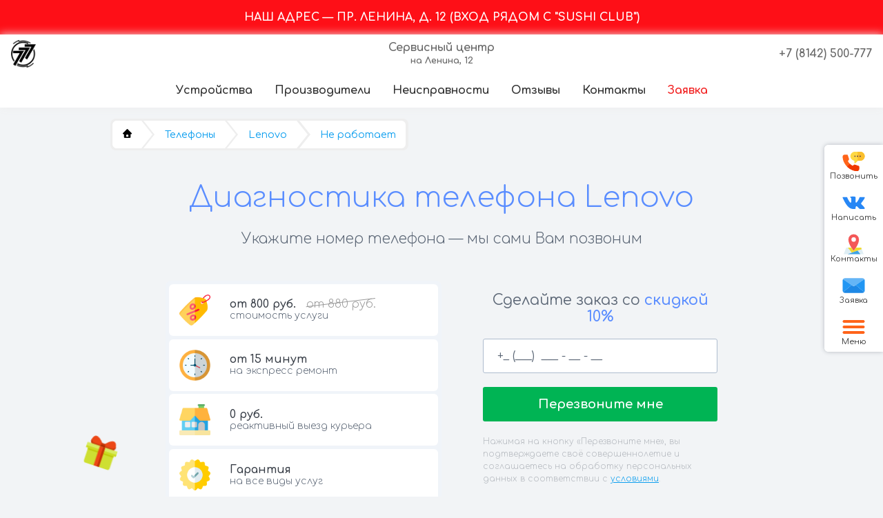

--- FILE ---
content_type: text/html; charset=utf-8
request_url: https://remont-telefonov-ptz.ru/ustroystva/telefony/proizvoditeli/lenovo/problemy/ne-rabotaet/
body_size: 11739
content:
<!DOCTYPE html>
<html lang="ru">
<head class="page">
    <meta charset="UTF-8">
    <title>Диагностика телефонов Lenovo в Петрозаводске | Сервисный центр на Ленина, 12</title>
    <meta
        name="robots"
        content="all"
    />
    <meta
        name="viewport"
        content="width=device-width, initial-scale=1.0"
    />
    <meta
        name="description"
        content="Диагностика телефонов Lenovo быстро, надёжно, качественно и ⭐по лучшей цене⭐ в Петрозаводске"
    >
    <meta
        name="keywords"
        content="Диагностика телефонов Lenovo , ремонт телефонов, ремонт Lenovo, ремонт телефонов Lenovo"
    >

    <meta
        property="og:locale"
        content="ru_RU"
    />
    <meta
        property="og:title"
        content="Диагностика телефонов Lenovo в Петрозаводске | Сервисный центр на Ленина, 12"
    />
    <meta
        property="og:description"
        content="Диагностика телефонов Lenovo быстро, надёжно, качественно и ⭐по лучшей цене⭐ в Петрозаводске"
    />
    <meta
        property="og:type"
        content="website"
    />
    <meta
        property="og:url"
        content="https://remont-telefonov-ptz.ru"
    />
    <meta
        property="og:image"
        content="https://remont-telefonov-ptz.ru/images/social_image.png"
    />
    <meta
        property="og:site_name"
        content="Сервисный центр на Ленина, 12"
    />
    <meta
        property="og:country-name"
        content="Russia"
    />
    <meta
        property="og:email"
        content="ptzservice@yandex.ru"
    />
    <meta
        property="og:phone_number"
        content="+79814100777"
    />

    <meta
        name="twitter:card"
        content="summary_large_image"
    />
    <meta
        name="twitter:description"
        content="Диагностика телефонов Lenovo быстро, надёжно, качественно и ⭐по лучшей цене⭐ в Петрозаводске"
    />
    <meta
        name="twitter:title"
        content="Диагностика телефонов Lenovo в Петрозаводске | Сервисный центр на Ленина, 12"
    />

    <meta
        name="yandex-verification"
        content="81c9d96d8267bdbd"
    />

    <link
        rel="icon"
        href="/favicon.ico"
        type="image/x-icon"
    />
    <link
        rel="apple-touch-icon"
        href="/apple-touch-icon-57x57-precomposed.png"
        sizes="57x57"
    >
    <link
        rel="apple-touch-icon"
        href="/apple-touch-icon-72x72-precomposed.png"
        sizes="72x72"
    >
    <link
        rel="apple-touch-icon"
        href="/apple-touch-icon-114x114-precomposed.png"
        sizes="114x114"
    >
    <link
        rel="apple-touch-icon"
        href="/apple-touch-icon-144x144-precomposed.png"
        sizes="144x144"
    >

    <link
        rel="stylesheet"
        href="/stylesheets/style0903.css"
    />
        <!-- Yandex.Metrika counter -->
            <script type="text/javascript">
                (function (m, e, t, r, i, k, a) {
                    m[i] = m[i] || function () {
                        (m[i].a = m[i].a || []).push(arguments)
                    };
                    m[i].l = 1 * new Date();
                    k = e.createElement(t), a = e.getElementsByTagName(t)[0], k.async = 1, k.src = r, a.parentNode.insertBefore(k, a)
                })
                (window, document, "script", "https://mc.yandex.ru/metrika/tag.js", "ym");

                ym(50479927, "init", {
                    clickmap: true,
                    trackLinks: true,
                    accurateTrackBounce: true,
                    webvisor: true
                });
                ym(50479927, "params", {
                    ip: "3.21.37.146"
                });
            </script>
            <noscript>
                <div><img
                    src="https://mc.yandex.ru/watch/50479927"
                    style="position:absolute; left:-9999px;"
                    alt=""
                /></div>
            </noscript>
        <!-- /Yandex.Metrika counter -->
        <script type="text/javascript">!function(){var t=document.createElement("script");t.type="text/javascript",t.async=!0,t.src="https://vk.com/js/api/openapi.js?169",t.onload=function(){VK.Retargeting.Init("VK-RTRG-1008877-7NWGh"),VK.Retargeting.Hit()},document.head.appendChild(t)}();</script><noscript><img src="https://vk.com/rtrg?p=VK-RTRG-1008877-7NWGh" style="position:fixed; left:-999px;" alt=""/></noscript>
<!-- Global site tag (gtag.js) - Google Analytics -->
<script async src="https://www.googletagmanager.com/gtag/js?id=G-SRZ1CYLQV9"></script>
<script>
  window.dataLayer = window.dataLayer || [];
  function gtag(){dataLayer.push(arguments);}
  gtag('js', new Date());

  gtag('config', 'G-SRZ1CYLQV9');
</script>
</head><style>
    @keyframes show {
        from {
            opacity: 0;
        }
        to {
            opacity: 1;
        }
    }
</style>
<body
        class="body"
        style="animation: show 1s ease"
>


<div class="notification" style="
    text-align: center;
    padding: 1rem;
    background-color: #fe0f17;
    color: white;
    text-transform: uppercase;
    font-weight: bold;
    display: flex;
    justify-content: center;
    position: relative;
    align-items: center;
    font-size: 16px;
">
    <div class="notification__text">НАШ АДРЕС — ПР. ЛЕНИНА, Д. 12 (Вход рядом с "Sushi Club")</div>
</div>
<header class="header">
    <nav class="header__nav">
        <ul class="header__nav-list">
            <li class="header__list-item header__list-item--logo">
                <a class="header__link header__link--logo" href="/">
                    <img class="header__logo" src="/images/logo-black.png" alt="Логотип компании">
                    <span class="header__name"></span>
                </a>
            </li>
            <li class="header__list-item header__list-item--title">
                <a class="header__link header__link--title" href="/">Сервисный центр<br><small>на Ленина, 12</small></a>
            </li>
            <li class="header__list-item header__list-item--tel">
                <a class="header__link header__link--tel" href="tel:+79814100777">
                    <span class="header__tel">+7 (8142) 500-777</span>
                    <img class="header__tel-icon" src="/images/phone-call.svg" alt="Иконка телефона">
                </a>
            </li>
        </ul>
    </nav>
    <nav class="header__menu">
        <a class="header__menu-link" href="/ustroystva/">устройства</a>
        <a class="header__menu-link" href="/proizvoditeli/">производители</a>
        <a class="header__menu-link" href="/problemy/">неисправности</a>
        <a class="header__menu-link" href="/otzyvy/">отзывы</a>
        <a class="header__menu-link" href="/kontakty/">контакты</a>
        <a
              role="button"
              class="header__menu-link header__menu-link--order"
              data-modal-trigger="modal-order"
        > заявка </a>
    </nav>

</header><div class="fixed-contacts">
    <ul class="fixed-contacts__list">
        <li class="fixed-contacts__item">
            <a
                title="Позвоните нам"
                href="tel:+79814100777"
                class="fixed-contacts__link fixed-contacts__link--red"
            >
                <img
                    alt="Телефон"
                    class="fixed-contacts__icon"
                    src="/images/fixed-contacts/call.svg"
                >
                <label>Позвонить</label>
            </a>
        </li>
        <li class="fixed-contacts__item">
            <a
                title="Наш вконтакте"
                href="https://vk.com/write167969177"
                class="fixed-contacts__link"
                target="_blank"
                rel="nofollow noopener"
            >
                <img
                    alt="Логотип ВК"
                    class="fixed-contacts__icon"
                    src="/images/fixed-contacts/vk.svg"

                >
                <label>Написать</label>
            </a>
        </li>
        <li class="fixed-contacts__item">
            <a
                title="Контакты"
                href="/kontakty/"
                class="fixed-contacts__link fixed-contacts__link--red"
            >
                <img
                    alt="Карта"
                    class="fixed-contacts__icon"
                    src="/images/fixed-contacts/map.svg"
                >
                <label>Контакты</label>
            </a>
        </li>

        <li class="fixed-contacts__item">
            <div
                role="button"
                title="Оставьте заявку"
                data-modal-trigger="modal-order"
                class="fixed-contacts__link"
                data-modal-title
            >
                <img
                    alt="E-mail"
                    class="fixed-contacts__icon"
                    src="/images/fixed-contacts/mail.svg"
                >
                <label>Заявка</label>
            </div>
        </li>

        <li class="fixed-contacts__item fixed-contacts__item--menu">
            <div
                role="button"
                class="fixed-contacts__link  fixed-contacts__link--red menu-btn"
                data-modal-trigger="modal-menu"
            >
                <img
                    alt="Меню"
                    class="fixed-contacts__icon"
                    src="/images/menu-button.svg"
                >
                <label>Меню</label>
            </div>
        </li>
    </ul>
</div><a class="scroll-up scroll-up--hidden">
    <span class="scroll-up__icon">^</span>
    <span class="scroll-up__text">наверх</span>
</a>    <section>
        <div class="container container--relative">
            <nav class="breadcrumbs">
                <a
                    class="breadcrumbs__crumb"
                    href="/"
                >
                    <img
                        class="breadcrumbs__home-image"
                        src="https://bumper-stickers.ru/7432-thickbox_default/ikonka-glavnoy-stranicy.jpg"
                        alt="иконка домой"
                    >
                </a>
                    <a
                        class="breadcrumbs__crumb"
                        href="/ustroystva/telefony/"
                        title="Телефоны"
                    >Телефоны</a>
                    <a
                        class="breadcrumbs__crumb"
                        href="/ustroystva/telefony/proizvoditeli/lenovo/"
                        title="Lenovo"
                    >Lenovo</a>
                    <a
                        class="breadcrumbs__crumb"
                        href="/ustroystva/telefony/proizvoditeli/lenovo/problemy/ne-rabotaet/"
                        title="не работает"
                    >Не работает</a>
            </nav>
        </div>
    </section>

<div class="container">
    <h1 class="heading heading--mb-half heading--mt-half">
        <span class="nowrap">Диагностика
              телефона Lenovo</span>
    </h1>
    <div class="overhead overhead--mt-half">
        Укажите номер телефона — мы сами Вам позвоним
    </div>
</div>
<section id="order">
    <div class="container">
        <div class="order">
            <div class="order__form">
                <form id="order-form">
                    <div class="order__form-heading">
                        Сделайте заказ со <span>скидкой 10%</span></div>
                    <input
                        type="tel"
                        name="phone"
                        required="required"
                        class="order__form-field"
                    >
                    <button
                        class="order__form-btn"
                        type="submit"
                    >
                        Перезвоните мне
                    </button>
                    <p class="order__form-policy">
                        Нажимая на кнопку «Перезвоните мне», вы подтверждаете своё совершеннолетие и соглашаетесь на
                        обработку персональных данных в соответствии с <a href="/policy/">условиями</a>.
                    </p>
                </form>
            </div>

            <div class="order__features features">
                <div class="features__item">
                    <div class="features__item-image"><img
                        src="/images/order/price.png"
                        alt=""
                    ></div>
                    <div class="features__item-name"><span> <span class="nowrap"> от 800 руб.</span> <span
                        class="old-price nowrap"
                    >от 880 руб.</span></span><br>стоимость услуги
                    </div>
                </div>
                <div class="features__item">
                    <div class="features__item-image"><img
                        src="/images/order/express-remont.png"
                        alt=""
                    ></div>
                    <div class="features__item-name"><span> от 15 минут</span><br> на экспресс ремонт</div>
                </div>
                <div class="features__item">
                    <div class="features__item-image"><img
                        src="/images/order/vyezd-na-dom.png"
                        alt=""
                    ></div>
                    <div class="features__item-name"><span>0 руб.</span><br> реактивный выезд курьера</div>
                </div>
                <div class="features__item">
                    <div class="features__item-image"><img
                        src="/images/order/garantiya.png"
                        alt=""
                    ></div>
                    <div class="features__item-name"><span>Гарантия </span><br> на все виды услуг</div>
                </div>
            </div>
        </div>
    </div>
</section><div class="container">
    <div class="issue-description">
        <img  class="issue-description__icon"
            src="/images/i.svg"
            alt="Информация"
        >
        <div class="issue-description__text">Если вы столкнулись с тем, что ваше устройство не работает, просто позвоните или приходите в сервис. Мы устраняем любые системные и аппаратные неисправности в срок от 15 минут. Недорогой ремонт однозначно лучше покупки новой техники.</div>
    </div>
</div>
<div class="container">
    <div class="order-stat">
            Мы ремонтируем до <span>23</span> телефонов каждый день!
            <div class="overhead overhead--mt-half">
                В прошлом месяце наши мастера отремонтировали
                <span>87</span> телефонов!
            </div>
    </div>
</div>

<div class="section">
    <h2 class="heading heading--small heading--mb-half">Услуги, которые мы оказываем</h2>
    <div class="container">
        <ul
            id="services"
            class="services"
        >
            <li class="services__item service">
                <button data-modal-title
                    data-modal-trigger="modal-order"
                    class="service__link"
                >
                    <img
                        class="service__logo"
                        alt=""
                        src="/images/services/technics.svg"
                    >
                    <span class="service__text">
                    ремонт техники
                        </span>
                </button>
            </li>
            <li class="services__item service">
                <button data-modal-title
                    data-modal-trigger="modal-order"
                    class="service__link"
                > <img
                    class="service__logo"
                    alt=""
                    src="/images/services/first-aid-kit.svg"
                >

                    <span class="service__text">
                    компьютерный мастер на дом
                        </span>
                </button>
            </li>
            <li class="services__item service">
                <button data-modal-title
                    data-modal-trigger="modal-order"
                    class="service__link"
                > <img
                    class="service__logo"
                    alt=""
                    src="/images/services/file-storage.svg"
                >

                    <span class="service__text">
                    восстановление данных
                        </span>
                </button>
            </li>
            <li class="services__item service">
                <button data-modal-title
                    data-modal-trigger="modal-order"
                    class="service__link"
                > <img
                    class="service__logo"
                    alt=""
                    src="/images/services/writing.svg"
                >

                    <span class="service__text">
                    списание техники
                        </span>
                </button>
            </li>
            <li class="services__item service">
                <button data-modal-title
                    data-modal-trigger="modal-order"
                    class="service__link"
                > <img
                    class="service__logo"
                    alt=""
                    src="/images/services/shield.svg"
                >

                    <span class="service__text">
                    экспертиза техники
                        </span>
                </button>
            </li>
            <li class="services__item service">
                <button data-modal-title
                    data-modal-trigger="modal-order"
                    class="service__link"
                > <img
                    class="service__logo"
                    alt=""
                    src="/images/services/trash-truck.svg"
                >

                    <span class="service__text">
                    утилизация техники
                        </span>
                </button>
            </li>
            <li class="services__item service">
                <button data-modal-title
                    data-modal-trigger="modal-order"
                    class="service__link"
                > <img
                    class="service__logo"
                    alt=""
                    src="/images/services/shopping-basket.svg"
                >

                    <span class="service__text">
                    продажа запчастей
                        </span>
                </button>
            </li>
            <li class="services__item service">
                <button data-modal-title
                    data-modal-trigger="modal-order"
                    class="service__link"
                > <img
                    class="service__logo"
                    alt=""
                    src="/images/services/courier.svg"
                >

                    <span class="service__text">
                    Выезд мастера на дом
                        </span>
                </button>
            </li>
        </ul>
    </div>
</div><section class="for-good-people">
    <div class="container">
        <div class="for-good-people__content">
            <div class="clock">
                <i></i><i></i><i></i><i></i><i></i><i></i><i></i><i></i><i></i><i></i><i></i><i></i>

                <div class="hour-hand"></div>
                <div class="minute-hand"></div>
                <div class="clock__cap"></div>
            </div>
            <h2 class="for-good-people__title">
                Ремонт для хороших людей
            </h2>
            <h3 class="for-good-people__subtitle">При обращении до 15:00 сможем отремонтировать сегодня</h3>
            <h3 class="for-good-people__subtitle">
                Звоните
                <a
                    class="for-good-people__phone"
                    title="Номер телефона"
                    href="tel:+79814100777"
                >+7 (8142) 500-777</a>
            </h3>
        </div>
    </div>
</section><section
    id="advantage"
    class="advantage"
>
  <div class="container">
    <div class="heading heading--small"><span>95%</span> наших клиентов становятся <br> постоянными</div>
    <div class="advantage-list">
      <div class="container">
        <div class="advantage-list__wrapper">
          <div class="advantage-list__item">
            <div class="advantage-list__item-image">
              <img
                  src="/images/advantages/process.png"
                  alt=""
              >
            </div>
            <div class="advantage-list__item-text"><span>Опыт и современность</span> занимаемся ремонтом почти
                                                                                     20 лет!
            </div>
          </div>
          <div class="advantage-list__item">
            <div class="advantage-list__item-image">
              <img
                  src="/images/advantages/trucks.png"
                  alt=""
              >
            </div>
            <div class="advantage-list__item-text"><span>К нам приезжают со всей Карелии</span>
              Кондопога, Сегежа, Костомукша, Сортавала
            </div>
          </div>
          <div class="advantage-list__item">
            <div class="advantage-list__item-image">
              <img
                  src="/images/advantages/sale.png"
                  alt=""
              >
            </div>
            <div class="advantage-list__item-text"><span>Скидка 10%</span>при оставлении заявки на сайте</div>
          </div>
          <div class="advantage-list__item">
            <div class="advantage-list__item-image">
              <img
                  src="/images/advantages/virtual.png"
                  alt=""
              ></div>
            <div class="advantage-list__item-text"><span>Надёжные поставщики запчастей</span> оригинальные и
                                                                                              аналоговые
                                                                                              запчасти
            </div>
          </div>
        </div>
      </div>
    </div>
  </div>
</section>    <section
        id="reviews"
        class="reviews"
    >
        <div class="container">
            <div class="heading heading--small"><span>Отзывы</span> о нашей работе
            </div>
            <div class="reviews-carousel">
                    <div class="reviews-carousel__item">
                        <div class="reviews-carousel__item-avatar"><img
                            src="/images/reviews/w1.png"
                            alt=""
                        ></div>
                        <div class="reviews-carousel__item-name">Анастасия В.</div>
                        <div class="reviews-carousel__item-rate">
                 <svg height="18px" xmlns="http://www.w3.org/2000/svg" viewBox="0 0 19.481 19.481" class="rate-icon rate-icon--active">
                    <path d="m10.201,.758l2.478,5.865 6.344,.545c0.44,0.038 0.619,0.587 0.285,0.876l-4.812,4.169 1.442,6.202c0.1,0.431-0.367,0.77-0.745,0.541l-5.452-3.288-5.452,3.288c-0.379,0.228-0.845-0.111-0.745-0.541l1.442-6.202-4.813-4.17c-0.334-0.289-0.156-0.838 0.285-0.876l6.344-.545 2.478-5.864c0.172-0.408 0.749-0.408 0.921,0z">
                    </path>
                 </svg>

                 <svg height="18px" xmlns="http://www.w3.org/2000/svg" viewBox="0 0 19.481 19.481" class="rate-icon rate-icon--active">
                    <path d="m10.201,.758l2.478,5.865 6.344,.545c0.44,0.038 0.619,0.587 0.285,0.876l-4.812,4.169 1.442,6.202c0.1,0.431-0.367,0.77-0.745,0.541l-5.452-3.288-5.452,3.288c-0.379,0.228-0.845-0.111-0.745-0.541l1.442-6.202-4.813-4.17c-0.334-0.289-0.156-0.838 0.285-0.876l6.344-.545 2.478-5.864c0.172-0.408 0.749-0.408 0.921,0z">
                    </path>
                 </svg>

                 <svg height="18px" xmlns="http://www.w3.org/2000/svg" viewBox="0 0 19.481 19.481" class="rate-icon rate-icon--active">
                    <path d="m10.201,.758l2.478,5.865 6.344,.545c0.44,0.038 0.619,0.587 0.285,0.876l-4.812,4.169 1.442,6.202c0.1,0.431-0.367,0.77-0.745,0.541l-5.452-3.288-5.452,3.288c-0.379,0.228-0.845-0.111-0.745-0.541l1.442-6.202-4.813-4.17c-0.334-0.289-0.156-0.838 0.285-0.876l6.344-.545 2.478-5.864c0.172-0.408 0.749-0.408 0.921,0z">
                    </path>
                 </svg>

                 <svg height="18px" xmlns="http://www.w3.org/2000/svg" viewBox="0 0 19.481 19.481" class="rate-icon rate-icon--active">
                    <path d="m10.201,.758l2.478,5.865 6.344,.545c0.44,0.038 0.619,0.587 0.285,0.876l-4.812,4.169 1.442,6.202c0.1,0.431-0.367,0.77-0.745,0.541l-5.452-3.288-5.452,3.288c-0.379,0.228-0.845-0.111-0.745-0.541l1.442-6.202-4.813-4.17c-0.334-0.289-0.156-0.838 0.285-0.876l6.344-.545 2.478-5.864c0.172-0.408 0.749-0.408 0.921,0z">
                    </path>
                 </svg>

                 <svg height="18px" xmlns="http://www.w3.org/2000/svg" viewBox="0 0 19.481 19.481" class="rate-icon rate-icon--active">
                    <path d="m10.201,.758l2.478,5.865 6.344,.545c0.44,0.038 0.619,0.587 0.285,0.876l-4.812,4.169 1.442,6.202c0.1,0.431-0.367,0.77-0.745,0.541l-5.452-3.288-5.452,3.288c-0.379,0.228-0.845-0.111-0.745-0.541l1.442-6.202-4.813-4.17c-0.334-0.289-0.156-0.838 0.285-0.876l6.344-.545 2.478-5.864c0.172-0.408 0.749-0.408 0.921,0z">
                    </path>
                 </svg>
</div>
                        <div class="reviews-carousel__item-text">Осталась очень довольна сервисным центром. Быстро отремонтировали телефон, дали гарантию, мастер очень приветливый. Все подробно разъясняют, цены очень лояльные, большое спасибо!</div>
                    </div>
                    <div class="reviews-carousel__item">
                        <div class="reviews-carousel__item-avatar"><img
                            src="/images/reviews/w2.png"
                            alt=""
                        ></div>
                        <div class="reviews-carousel__item-name">Мария Т.</div>
                        <div class="reviews-carousel__item-rate">
                 <svg height="18px" xmlns="http://www.w3.org/2000/svg" viewBox="0 0 19.481 19.481" class="rate-icon rate-icon--active">
                    <path d="m10.201,.758l2.478,5.865 6.344,.545c0.44,0.038 0.619,0.587 0.285,0.876l-4.812,4.169 1.442,6.202c0.1,0.431-0.367,0.77-0.745,0.541l-5.452-3.288-5.452,3.288c-0.379,0.228-0.845-0.111-0.745-0.541l1.442-6.202-4.813-4.17c-0.334-0.289-0.156-0.838 0.285-0.876l6.344-.545 2.478-5.864c0.172-0.408 0.749-0.408 0.921,0z">
                    </path>
                 </svg>

                 <svg height="18px" xmlns="http://www.w3.org/2000/svg" viewBox="0 0 19.481 19.481" class="rate-icon rate-icon--active">
                    <path d="m10.201,.758l2.478,5.865 6.344,.545c0.44,0.038 0.619,0.587 0.285,0.876l-4.812,4.169 1.442,6.202c0.1,0.431-0.367,0.77-0.745,0.541l-5.452-3.288-5.452,3.288c-0.379,0.228-0.845-0.111-0.745-0.541l1.442-6.202-4.813-4.17c-0.334-0.289-0.156-0.838 0.285-0.876l6.344-.545 2.478-5.864c0.172-0.408 0.749-0.408 0.921,0z">
                    </path>
                 </svg>

                 <svg height="18px" xmlns="http://www.w3.org/2000/svg" viewBox="0 0 19.481 19.481" class="rate-icon rate-icon--active">
                    <path d="m10.201,.758l2.478,5.865 6.344,.545c0.44,0.038 0.619,0.587 0.285,0.876l-4.812,4.169 1.442,6.202c0.1,0.431-0.367,0.77-0.745,0.541l-5.452-3.288-5.452,3.288c-0.379,0.228-0.845-0.111-0.745-0.541l1.442-6.202-4.813-4.17c-0.334-0.289-0.156-0.838 0.285-0.876l6.344-.545 2.478-5.864c0.172-0.408 0.749-0.408 0.921,0z">
                    </path>
                 </svg>

                 <svg height="18px" xmlns="http://www.w3.org/2000/svg" viewBox="0 0 19.481 19.481" class="rate-icon rate-icon--active">
                    <path d="m10.201,.758l2.478,5.865 6.344,.545c0.44,0.038 0.619,0.587 0.285,0.876l-4.812,4.169 1.442,6.202c0.1,0.431-0.367,0.77-0.745,0.541l-5.452-3.288-5.452,3.288c-0.379,0.228-0.845-0.111-0.745-0.541l1.442-6.202-4.813-4.17c-0.334-0.289-0.156-0.838 0.285-0.876l6.344-.545 2.478-5.864c0.172-0.408 0.749-0.408 0.921,0z">
                    </path>
                 </svg>

                 <svg height="18px" xmlns="http://www.w3.org/2000/svg" viewBox="0 0 19.481 19.481" class="rate-icon rate-icon--active">
                    <path d="m10.201,.758l2.478,5.865 6.344,.545c0.44,0.038 0.619,0.587 0.285,0.876l-4.812,4.169 1.442,6.202c0.1,0.431-0.367,0.77-0.745,0.541l-5.452-3.288-5.452,3.288c-0.379,0.228-0.845-0.111-0.745-0.541l1.442-6.202-4.813-4.17c-0.334-0.289-0.156-0.838 0.285-0.876l6.344-.545 2.478-5.864c0.172-0.408 0.749-0.408 0.921,0z">
                    </path>
                 </svg>
</div>
                        <div class="reviews-carousel__item-text">Быстро и качественно поменяли экран на iPhone 8. Очень вежливый мастер. Цены ниже, чем в других сервисах. Отлично, что ребята находятся в центре города - теперь знаю, к кому обратиться в случае чего.</div>
                    </div>
                    <div class="reviews-carousel__item">
                        <div class="reviews-carousel__item-avatar"><img
                            src="/images/reviews/m1.png"
                            alt=""
                        ></div>
                        <div class="reviews-carousel__item-name">Роман Р.</div>
                        <div class="reviews-carousel__item-rate">
                 <svg height="18px" xmlns="http://www.w3.org/2000/svg" viewBox="0 0 19.481 19.481" class="rate-icon rate-icon--active">
                    <path d="m10.201,.758l2.478,5.865 6.344,.545c0.44,0.038 0.619,0.587 0.285,0.876l-4.812,4.169 1.442,6.202c0.1,0.431-0.367,0.77-0.745,0.541l-5.452-3.288-5.452,3.288c-0.379,0.228-0.845-0.111-0.745-0.541l1.442-6.202-4.813-4.17c-0.334-0.289-0.156-0.838 0.285-0.876l6.344-.545 2.478-5.864c0.172-0.408 0.749-0.408 0.921,0z">
                    </path>
                 </svg>

                 <svg height="18px" xmlns="http://www.w3.org/2000/svg" viewBox="0 0 19.481 19.481" class="rate-icon rate-icon--active">
                    <path d="m10.201,.758l2.478,5.865 6.344,.545c0.44,0.038 0.619,0.587 0.285,0.876l-4.812,4.169 1.442,6.202c0.1,0.431-0.367,0.77-0.745,0.541l-5.452-3.288-5.452,3.288c-0.379,0.228-0.845-0.111-0.745-0.541l1.442-6.202-4.813-4.17c-0.334-0.289-0.156-0.838 0.285-0.876l6.344-.545 2.478-5.864c0.172-0.408 0.749-0.408 0.921,0z">
                    </path>
                 </svg>

                 <svg height="18px" xmlns="http://www.w3.org/2000/svg" viewBox="0 0 19.481 19.481" class="rate-icon rate-icon--active">
                    <path d="m10.201,.758l2.478,5.865 6.344,.545c0.44,0.038 0.619,0.587 0.285,0.876l-4.812,4.169 1.442,6.202c0.1,0.431-0.367,0.77-0.745,0.541l-5.452-3.288-5.452,3.288c-0.379,0.228-0.845-0.111-0.745-0.541l1.442-6.202-4.813-4.17c-0.334-0.289-0.156-0.838 0.285-0.876l6.344-.545 2.478-5.864c0.172-0.408 0.749-0.408 0.921,0z">
                    </path>
                 </svg>

                 <svg height="18px" xmlns="http://www.w3.org/2000/svg" viewBox="0 0 19.481 19.481" class="rate-icon rate-icon--active">
                    <path d="m10.201,.758l2.478,5.865 6.344,.545c0.44,0.038 0.619,0.587 0.285,0.876l-4.812,4.169 1.442,6.202c0.1,0.431-0.367,0.77-0.745,0.541l-5.452-3.288-5.452,3.288c-0.379,0.228-0.845-0.111-0.745-0.541l1.442-6.202-4.813-4.17c-0.334-0.289-0.156-0.838 0.285-0.876l6.344-.545 2.478-5.864c0.172-0.408 0.749-0.408 0.921,0z">
                    </path>
                 </svg>

                 <svg height="18px" xmlns="http://www.w3.org/2000/svg" viewBox="0 0 19.481 19.481" class="rate-icon">
                    <path d="m10.201,.758l2.478,5.865 6.344,.545c0.44,0.038 0.619,0.587 0.285,0.876l-4.812,4.169 1.442,6.202c0.1,0.431-0.367,0.77-0.745,0.541l-5.452-3.288-5.452,3.288c-0.379,0.228-0.845-0.111-0.745-0.541l1.442-6.202-4.813-4.17c-0.334-0.289-0.156-0.838 0.285-0.876l6.344-.545 2.478-5.864c0.172-0.408 0.749-0.408 0.921,0z">
                    </path>
                 </svg>
</div>
                        <div class="reviews-carousel__item-text">Очень удобно расположен в центре города. Обращался пару недель назад чтобы починить смартфон. Сделали за несколько дней, пришлось ждать пока привезут необходимую для ремонта деталь. Персонал доброжелательный!</div>
                    </div>
                    <div class="reviews-carousel__item">
                        <div class="reviews-carousel__item-avatar"><img
                            src="/images/reviews/w3.png"
                            alt=""
                        ></div>
                        <div class="reviews-carousel__item-name">Лера А.</div>
                        <div class="reviews-carousel__item-rate">
                 <svg height="18px" xmlns="http://www.w3.org/2000/svg" viewBox="0 0 19.481 19.481" class="rate-icon rate-icon--active">
                    <path d="m10.201,.758l2.478,5.865 6.344,.545c0.44,0.038 0.619,0.587 0.285,0.876l-4.812,4.169 1.442,6.202c0.1,0.431-0.367,0.77-0.745,0.541l-5.452-3.288-5.452,3.288c-0.379,0.228-0.845-0.111-0.745-0.541l1.442-6.202-4.813-4.17c-0.334-0.289-0.156-0.838 0.285-0.876l6.344-.545 2.478-5.864c0.172-0.408 0.749-0.408 0.921,0z">
                    </path>
                 </svg>

                 <svg height="18px" xmlns="http://www.w3.org/2000/svg" viewBox="0 0 19.481 19.481" class="rate-icon rate-icon--active">
                    <path d="m10.201,.758l2.478,5.865 6.344,.545c0.44,0.038 0.619,0.587 0.285,0.876l-4.812,4.169 1.442,6.202c0.1,0.431-0.367,0.77-0.745,0.541l-5.452-3.288-5.452,3.288c-0.379,0.228-0.845-0.111-0.745-0.541l1.442-6.202-4.813-4.17c-0.334-0.289-0.156-0.838 0.285-0.876l6.344-.545 2.478-5.864c0.172-0.408 0.749-0.408 0.921,0z">
                    </path>
                 </svg>

                 <svg height="18px" xmlns="http://www.w3.org/2000/svg" viewBox="0 0 19.481 19.481" class="rate-icon rate-icon--active">
                    <path d="m10.201,.758l2.478,5.865 6.344,.545c0.44,0.038 0.619,0.587 0.285,0.876l-4.812,4.169 1.442,6.202c0.1,0.431-0.367,0.77-0.745,0.541l-5.452-3.288-5.452,3.288c-0.379,0.228-0.845-0.111-0.745-0.541l1.442-6.202-4.813-4.17c-0.334-0.289-0.156-0.838 0.285-0.876l6.344-.545 2.478-5.864c0.172-0.408 0.749-0.408 0.921,0z">
                    </path>
                 </svg>

                 <svg height="18px" xmlns="http://www.w3.org/2000/svg" viewBox="0 0 19.481 19.481" class="rate-icon rate-icon--active">
                    <path d="m10.201,.758l2.478,5.865 6.344,.545c0.44,0.038 0.619,0.587 0.285,0.876l-4.812,4.169 1.442,6.202c0.1,0.431-0.367,0.77-0.745,0.541l-5.452-3.288-5.452,3.288c-0.379,0.228-0.845-0.111-0.745-0.541l1.442-6.202-4.813-4.17c-0.334-0.289-0.156-0.838 0.285-0.876l6.344-.545 2.478-5.864c0.172-0.408 0.749-0.408 0.921,0z">
                    </path>
                 </svg>

                 <svg height="18px" xmlns="http://www.w3.org/2000/svg" viewBox="0 0 19.481 19.481" class="rate-icon rate-icon--active">
                    <path d="m10.201,.758l2.478,5.865 6.344,.545c0.44,0.038 0.619,0.587 0.285,0.876l-4.812,4.169 1.442,6.202c0.1,0.431-0.367,0.77-0.745,0.541l-5.452-3.288-5.452,3.288c-0.379,0.228-0.845-0.111-0.745-0.541l1.442-6.202-4.813-4.17c-0.334-0.289-0.156-0.838 0.285-0.876l6.344-.545 2.478-5.864c0.172-0.408 0.749-0.408 0.921,0z">
                    </path>
                 </svg>
</div>
                        <div class="reviews-carousel__item-text">Отличные, вежливые, профессиональные и быстрые ребята.👍🏻👍🏻👍🏻 Привели мой Айфон в чувство буквально за 1 час. Еще и приятный бонус - сделали скидку на ремонт. Промониторив весь рынок данной услуги, могу сказать, что цены более чем адекватные и приемлемые! Знакомым порекомендую точно!</div>
                    </div>
                    <div class="reviews-carousel__item">
                        <div class="reviews-carousel__item-avatar"><img
                            src="/images/reviews/m2.png"
                            alt=""
                        ></div>
                        <div class="reviews-carousel__item-name">Виктор И.</div>
                        <div class="reviews-carousel__item-rate">
                 <svg height="18px" xmlns="http://www.w3.org/2000/svg" viewBox="0 0 19.481 19.481" class="rate-icon rate-icon--active">
                    <path d="m10.201,.758l2.478,5.865 6.344,.545c0.44,0.038 0.619,0.587 0.285,0.876l-4.812,4.169 1.442,6.202c0.1,0.431-0.367,0.77-0.745,0.541l-5.452-3.288-5.452,3.288c-0.379,0.228-0.845-0.111-0.745-0.541l1.442-6.202-4.813-4.17c-0.334-0.289-0.156-0.838 0.285-0.876l6.344-.545 2.478-5.864c0.172-0.408 0.749-0.408 0.921,0z">
                    </path>
                 </svg>

                 <svg height="18px" xmlns="http://www.w3.org/2000/svg" viewBox="0 0 19.481 19.481" class="rate-icon rate-icon--active">
                    <path d="m10.201,.758l2.478,5.865 6.344,.545c0.44,0.038 0.619,0.587 0.285,0.876l-4.812,4.169 1.442,6.202c0.1,0.431-0.367,0.77-0.745,0.541l-5.452-3.288-5.452,3.288c-0.379,0.228-0.845-0.111-0.745-0.541l1.442-6.202-4.813-4.17c-0.334-0.289-0.156-0.838 0.285-0.876l6.344-.545 2.478-5.864c0.172-0.408 0.749-0.408 0.921,0z">
                    </path>
                 </svg>

                 <svg height="18px" xmlns="http://www.w3.org/2000/svg" viewBox="0 0 19.481 19.481" class="rate-icon rate-icon--active">
                    <path d="m10.201,.758l2.478,5.865 6.344,.545c0.44,0.038 0.619,0.587 0.285,0.876l-4.812,4.169 1.442,6.202c0.1,0.431-0.367,0.77-0.745,0.541l-5.452-3.288-5.452,3.288c-0.379,0.228-0.845-0.111-0.745-0.541l1.442-6.202-4.813-4.17c-0.334-0.289-0.156-0.838 0.285-0.876l6.344-.545 2.478-5.864c0.172-0.408 0.749-0.408 0.921,0z">
                    </path>
                 </svg>

                 <svg height="18px" xmlns="http://www.w3.org/2000/svg" viewBox="0 0 19.481 19.481" class="rate-icon rate-icon--active">
                    <path d="m10.201,.758l2.478,5.865 6.344,.545c0.44,0.038 0.619,0.587 0.285,0.876l-4.812,4.169 1.442,6.202c0.1,0.431-0.367,0.77-0.745,0.541l-5.452-3.288-5.452,3.288c-0.379,0.228-0.845-0.111-0.745-0.541l1.442-6.202-4.813-4.17c-0.334-0.289-0.156-0.838 0.285-0.876l6.344-.545 2.478-5.864c0.172-0.408 0.749-0.408 0.921,0z">
                    </path>
                 </svg>

                 <svg height="18px" xmlns="http://www.w3.org/2000/svg" viewBox="0 0 19.481 19.481" class="rate-icon rate-icon--active">
                    <path d="m10.201,.758l2.478,5.865 6.344,.545c0.44,0.038 0.619,0.587 0.285,0.876l-4.812,4.169 1.442,6.202c0.1,0.431-0.367,0.77-0.745,0.541l-5.452-3.288-5.452,3.288c-0.379,0.228-0.845-0.111-0.745-0.541l1.442-6.202-4.813-4.17c-0.334-0.289-0.156-0.838 0.285-0.876l6.344-.545 2.478-5.864c0.172-0.408 0.749-0.408 0.921,0z">
                    </path>
                 </svg>
</div>
                        <div class="reviews-carousel__item-text">Не первый раз обращаюсь в данный сервисный центр, все делают быстро и качественно. Мастера ответственные, приветливые и внимательные. Цены одни из самых низких, гарантию на работу предоставляют. Менял стекла на дисплеях нескольких айфонов и аккумулятор. Все понравилось! Советую проводить ремонт в данном сервисе.</div>
                    </div>
            </div>
            <a
                href="/otzyvy/"
                class="more-btn"
            >Посмотреть все отзывы</a>
        </div>
    </section>
<section
        id="area"
        class="area"
>
    <div class="container container--relative">
        <div class="area__card">
            <div class="area__left-side">
                <div class="area__heading">
                    Звоните нам, <a
                        title="Номер телефона"
                        href="tel:+79814100777"
                >+7 (8142) 500-777</a>
                </div>
                <form
                        class="area__form"
                        id="inline-order-form"
                >
                    <input
                            type="tel"
                            name="phone"
                            required="required"
                            class="area__form-field"
                    >
                    <button
                            class="area__form-btn"
                            type="submit"
                    >
                        Оставить заявку
                    </button>
                </form>
                <p class="area__form-policy">
                    Нажимая на кнопку «Оставить заявку», Вы подтверждаете своё совершеннолетие и соглашаетесь на
                    обработку персональных данных в соответствии с <a
                        href="/policy/"
                        class=""
                >условиями</a>.
                </p>
            </div>
            <a
                    href="/kontakty/"
                    class="area__map-link"
            >
                <img
                        class="area__map-image"
                        src="/images/map001.png"
                        alt="сервисный центр на карте"
                >
            </a>
        </div>
    </div>
    </div>
</section><section id="social-media">
    <div class="container">
        <h2 class="heading heading--small heading--mb-half">Понравился сайт?</h2>
        <h3 class="overhead overhead--mt-half overhead--mb-half">Поддержите нас, расскажите друзьям:</h3>
        <nav class="social-media">
            <a
                href="https://vk.com/share.php?url=https://remont-telefonov-ptz.ru/"
                class="social-media__item social-media__item--vk"
                target="_blank"
                title="Vk"
                rel="nofollow noopener"
            >
                <svg
                    viewBox="0 0 511.962 511.962"
                    class="social-media__icon"
                >
                    <path
                        d="M250.503,400.807h30.592c0,0,9.248-1.024,13.952-6.112c4.352-4.672,4.192-13.44,4.192-13.44
                                s-0.608-41.056,18.464-47.104c18.784-5.952,42.912,39.68,68.48,57.248c19.328,13.28,34.016,10.368,34.016,10.368l68.384-0.96
                                c0,0,35.776-2.208,18.816-30.336c-1.376-2.304-9.888-20.8-50.848-58.816c-42.88-39.808-37.12-33.344,14.528-102.176
                                c31.456-41.92,44.032-67.52,40.096-78.464c-3.744-10.432-26.88-7.68-26.88-7.68l-76.928,0.448c0,0-5.696-0.768-9.952,1.76
                                c-4.128,2.496-6.784,8.256-6.784,8.256s-12.192,32.448-28.448,60.032c-34.272,58.208-48,61.28-53.6,57.664
                                c-13.024-8.416-9.76-33.856-9.76-51.904c0-56.416,8.544-79.936-16.672-86.016c-8.384-2.016-14.528-3.36-35.936-3.584
                                c-27.456-0.288-50.72,0.096-63.872,6.528c-8.768,4.288-15.52,13.856-11.392,14.4c5.088,0.672,16.608,3.104,22.72,11.424
                                c7.904,10.72,7.616,34.848,7.616,34.848s4.544,66.4-10.592,74.656c-10.4,5.664-24.64-5.888-55.2-58.72
                                c-15.648-27.04-27.488-56.96-27.488-56.96s-2.272-5.568-6.336-8.544c-4.928-3.616-11.84-4.768-11.84-4.768l-73.152,0.448
                                c0,0-10.976,0.32-15.008,5.088c-3.584,4.256-0.288,13.024-0.288,13.024s57.28,133.984,122.112,201.536
                                C182.983,404.871,250.503,400.807,250.503,400.807L250.503,400.807z"
                    />
                </svg>
            </a>
            <a
                href="https://www.facebook.com/sharer/sharer.php?u=https://remont-telefonov-ptz.ru/"
                class="social-media__item social-media__item--fb"
                rel="nofollow noopener"
                target="_blank"
                title="Facebook"
            >
                <svg
                    viewBox="0 0 24 24"
                    xmlns="http://www.w3.org/2000/svg"
                    class="social-media__icon"
                >
                    <path d="m15.997 3.985h2.191v-3.816c-.378-.052-1.678-.169-3.192-.169-6.932 0-5.046 7.85-5.322 9h-3.487v4.266h3.486v10.734h4.274v-10.733h3.345l.531-4.266h-3.877c.188-2.824-.761-5.016 2.051-5.016z"/>
                </svg>
            </a>
            <a
                href="https://connect.ok.ru/offer?url=https://remont-telefonov-ptz.ru/"
                class="social-media__item social-media__item--ok"
                rel="nofollow noopener"
                target="_blank"
                title="Одноклассники"
            >
                <svg
                    viewBox="0 0 24 24"
                    xmlns="http://www.w3.org/2000/svg"
                    class="social-media__icon"
                >
                    <g>
                        <path d="m4.721 12.881c-.613 1.205.083 1.781 1.671 2.765 1.35.834 3.215 1.139 4.413 1.261l-1.004.966c-1.423 1.355-2.773 2.667-3.717 3.576-1.374 1.317.838 3.43 2.211 2.141l3.717-3.585c1.423 1.369 2.787 2.681 3.717 3.59 1.374 1.294 3.585-.801 2.226-2.141l-3.717-3.576-1.018-.966c1.213-.122 3.05-.445 4.384-1.261l-.001-.001c1.588-.989 2.284-1.564 1.68-2.769-.365-.684-1.349-1.256-2.659-.267 0 0-1.769 1.355-4.622 1.355-2.854 0-4.622-1.355-4.622-1.355-1.31-.994-2.298-.417-2.659.267z"/>
                        <path d="m11.999 12.142c3.478 0 6.318-2.718 6.318-6.064 0-3.36-2.84-6.078-6.318-6.078-3.479 0-6.319 2.718-6.319 6.078 0 3.346 2.84 6.064 6.319 6.064zm0-9.063c1.709 0 3.103 1.341 3.103 2.999 0 1.644-1.394 2.985-3.103 2.985s-3.103-1.341-3.103-2.985c-.001-1.659 1.393-2.999 3.103-2.999z"/>
                    </g>
                </svg>
            </a>
            <a
                href="https://telegram.me/share/url?url=https://remont-telefonov-ptz.ru/"
                class="social-media__item social-media__item--tg"
                rel="nofollow noopener"
                target="_blank"
                title="Telegram"
            >
                <svg
                    viewBox="0 0 24 24"
                    xmlns="http://www.w3.org/2000/svg"
                    class="social-media__icon"
                >
                    <path
                        d="m9.417 15.181-.397 5.584c.568 0 .814-.244 1.109-.537l2.663-2.545 5.518 4.041c1.012.564 1.725.267 1.998-.931l3.622-16.972.001-.001c.321-1.496-.541-2.081-1.527-1.714l-21.29 8.151c-1.453.564-1.431 1.374-.247 1.741l5.443 1.693 12.643-7.911c.595-.394 1.136-.176.691.218z"
                    />
                </svg>
            </a>
            <a
                href="https://api.whatsapp.com/send?text=https://remont-telefonov-ptz.ru/"
                class="social-media__item social-media__item--wa"
                rel="nofollow noopener"
                target="_blank"
                title=WhatsApp"
            >
                <svg
                    class="social-media__icon"
                    viewBox="0 0 512 512"
                    xmlns="http://www.w3.org/2000/svg"
                >
                    <path d="m256 0c-140.609375 0-256 115.390625-256 256 0 46.40625 12.511719 91.582031 36.238281 131.105469l-36.238281 124.894531 124.894531-36.238281c39.523438 23.726562 84.699219 36.238281 131.105469 36.238281 140.609375 0 256-115.390625 256-256s-115.390625-256-256-256zm160.054688 364.167969-11.910157 11.910156c-16.851562 16.851563-55.605469 15.515625-80.507812 10.707031-82.800781-15.992187-179.335938-109.5625-197.953125-190.59375-9.21875-40.140625-4.128906-75.039062 9.183594-88.355468l11.910156-11.910157c6.574218-6.570312 17.253906-6.5625 23.820312 0l47.648438 47.652344c3.179687 3.179687 4.921875 7.394531 4.921875 11.90625s-1.742188 8.730469-4.921875 11.898437l-11.90625 11.921876c-13.125 13.15625-13.125 34.527343 0 47.652343l78.683594 77.648438c13.164062 13.164062 34.46875 13.179687 47.652343 0l11.910157-11.90625c6.148437-6.183594 17.632812-6.203125 23.832031 0l47.636719 47.636719c6.46875 6.441406 6.714843 17.113281 0 23.832031zm0 0"/>
                </svg>
            </a>
        </nav>
    </div>
</section>
<footer class="footer">
    <div class="container">
        <h3 class="overhead overhead--mt-half overhead--mb-half">
            Мы принимаем
        </h3>
        <div class="payment-systems-list">
            <img
                    class="payment-systems-list__image"
                    src="/images/payment-systems/visa.svg"
                    alt="Visa"
                    title="Visa"
            >
            <img
                    class="payment-systems-list__image"
                    src="/images/payment-systems/mastercard.svg"
                    alt="Mastercard"
                    title="Mastercard"
            >
            <img
                    class="payment-systems-list__image"
                    src="/images/payment-systems/maestro.svg"
                    alt="Maestro"
                    title="Maestro"
            >
            <img
                    class="payment-systems-list__image"
                    src="/images/payment-systems/mir.svg"
                    alt="МИР"
                    title="МИР"
            >
            <img
                    class="payment-systems-list__image"
                    src="/images/payment-systems/apple-pay.svg"
                    alt="Apple Pay"
                    title="Apple Pay"
            >
            <img
                    class="payment-systems-list__image"
                    src="/images/payment-systems/google-pay.svg"
                    alt="Google Pay"
                    title="Google Pay"
            >
            <img
                    class="payment-systems-list__image"
                    src="/images/payment-systems/huawei-pay.svg"
                    alt="Huawei Pay"
                    title="Huawei Pay"
            >
            <img
                    class="payment-systems-list__image"
                    src="/images/payment-systems/mi-pay.svg"
                    alt="Mi-Pay"
                    title="Mi-Pay"
            >
            <img
                    class="payment-systems-list__image"
                    src="/images/payment-systems/yandex-dengi.svg"
                    alt="Яндекс.Деньги"
                    title="Яндекс.Деньги"
            >
            <img
                    class="payment-systems-list__image"
                    src="/images/payment-systems/samsung-pay.svg"
                    alt="Samsung Pay"
                    title="Samsung Pay"
            >
            <img
                    class="payment-systems-list__image"
                    src="/images/payment-systems/sberbank.svg"
                    alt="Сбербанк"
                    title="Сбербанк"
            >
            <img
                    class="payment-systems-list__image"
                    src="/images/payment-systems/yoomoney.svg"
                    alt="ЮMoney"
                    title="ЮMoney"
            >
        </div>        <address>
            <div class="footer__address">Наш адрес: г. Петрозаводск, пр. Ленина, 12 / ул.Дзержинского, 24</div>
            <a
                href="/kontakty/"
                class="footer__address"
            >Контакты</a> <br>
            <a
                href="/aktsiya/"
                class="footer__address"
            >Купон на скидку <b>7%</b></a> <br>
            <a
                href="tel:+79814100777"
                class="footer__address"
            >+7 (8142) 500-777</a> <br>
            <a
                href="mailto:ptzservice@yandex.ru"
                class="footer__address"
            >ptzservice@yandex.ru</a>
        </address>
        <div class="footer__copyright">&nbsp;2020 ©
            <span class="nowrap">Сервисный центр на Ленина, 12</span>
        </div>
        <div class="footer__policy">
            <a href="/policy/">
                Политика конфиденциальности и обработки персональных данных
            </a>
        </div>
    </div>
</footer><div
    class="gift-container"
    id="gift-container"
>
    <a href="/aktsiya/">
        <div class="gift-container__image">
            <svg
                viewBox="0 0 511.04 511.04"
                style="enable-background:new 0 0 511.04 511.04;"
            >
                <g>
                    <path
                        style="fill:#FF3D43;"
                        d="M233.209,104.738c-2.967-3.757-73.296-91.913-128.816-84.252   c-19.686,2.718-34.847,16.554-45.06,41.123c-14.09,33.895-15.261,61.447-3.48,81.889c14.667,25.45,43.739,29.556,44.969,29.719   c0.325,0.043,0.653,0.064,0.981,0.064h125.519c4.142,0,7.5-3.358,7.5-7.5v-56.395C234.823,107.7,234.254,106.062,233.209,104.738z"
                    />
                    <path
                        style="fill:#FF3D43;"
                        d="M451.706,61.609c-10.213-24.569-25.373-38.405-45.059-41.123   c-55.509-7.663-125.85,80.496-128.816,84.252c-1.045,1.324-1.614,2.962-1.614,4.648v56.395c0,4.142,3.358,7.5,7.5,7.5h125.519   c0.328,0,0.656-0.021,0.981-0.064c1.23-0.163,30.302-4.269,44.969-29.719C466.968,123.055,465.797,95.504,451.706,61.609z"
                    />
                    <path
                        style="fill:#D62D2D;"
                        d="M227.323,138.781H101.804c-0.328,0-0.656-0.021-0.981-0.064c-1.23-0.163-30.302-4.268-44.969-29.719   c-2.828-4.907-4.901-10.228-6.237-15.943c-3.727,19.851-1.657,36.746,6.237,50.443c14.667,25.45,43.739,29.556,44.969,29.719   c0.325,0.043,0.653,0.064,0.981,0.064h125.519c4.142,0,7.5-3.358,7.5-7.5v-34.5C234.823,135.423,231.465,138.781,227.323,138.781z"
                    />
                    <path
                        style="fill:#D62D2D;"
                        d="M455.186,108.998c-14.667,25.45-43.739,29.556-44.969,29.719c-0.325,0.043-0.653,0.064-0.981,0.064   H283.717c-4.142,0-7.5-3.358-7.5-7.5v34.5c0,4.142,3.358,7.5,7.5,7.5h125.519c0.328,0,0.656-0.021,0.981-0.064   c1.23-0.163,30.302-4.269,44.969-29.719c7.894-13.698,9.964-30.592,6.237-50.443C460.088,98.77,458.014,104.091,455.186,108.998z"
                    />
                    <path
                        style="fill:#D62D2D;"
                        d="M283.717,101.886h-56.395c-4.142,0-7.5,3.358-7.5,7.5v56.395c0,4.142,3.358,7.5,7.5,7.5h56.395   c4.142,0,7.5-3.358,7.5-7.5v-56.395C291.217,105.244,287.859,101.886,283.717,101.886z"
                    />
                    <path
                        style="fill:#9E1219;"
                        d="M219.823,138.781v27c0,4.142,3.358,7.5,7.5,7.5h56.395c4.142,0,7.5-3.358,7.5-7.5v-27H219.823z"
                    />
                    <path
                        style="fill:#FFD039;"
                        d="M465.65,232.366H45.39c-4.142,0-7.5,3.358-7.5,7.5v218.568c0,17.972,14.621,32.593,32.593,32.593   h370.074c17.972,0,32.593-14.621,32.593-32.593V239.866C473.15,235.723,469.792,232.366,465.65,232.366z"
                    />
                    <path
                        style="fill:#F4B70C;"
                        d="M465.65,232.366H45.39c-4.142,0-7.5,3.358-7.5,7.5v32.224h435.26v-32.224   C473.15,235.723,469.792,232.366,465.65,232.366z"
                    />
                    <path
                        style="fill:#FFDF65;"
                        d="M503.54,158.281H7.5c-4.142,0-7.5,3.358-7.5,7.5v74.084c0,4.142,3.358,7.5,7.5,7.5h496.04   c4.142,0,7.5-3.358,7.5-7.5v-74.084C511.04,161.639,507.682,158.281,503.54,158.281z"
                    />
                    <path
                        style="fill:#FFCD2C;"
                        d="M0,212.865v27c0,4.142,3.358,7.5,7.5,7.5h496.04c4.142,0,7.5-3.358,7.5-7.5v-27H0z"
                    />
                    <path
                        style="fill:#FF3D43;"
                        d="M292.603,158.281h-74.167c-4.142,0-7.5,3.358-7.5,7.5v317.745c0,4.142,3.358,7.5,7.5,7.5h74.167   c4.142,0,7.5-3.358,7.5-7.5V165.781C300.103,161.639,296.746,158.281,292.603,158.281z"
                    />
                    <path
                        style="fill:#D62D2D;"
                        d="M292.603,158.281h-27v332.745h27c4.142,0,7.5-3.358,7.5-7.5V165.781   C300.103,161.639,296.746,158.281,292.603,158.281z"
                    />
                </g>
            </svg>
        </div>
    </a>
    <button
        class="gift-container__hide-btn"
        id="hide-gift"
    >&times;
    </button>
</div><div
    id="modal-order"
    aria-hidden="true"
    class="modal"
>
  <div
      class="modal__overflow"
      data-modal-close
  >
    <div
        class="modal__content"
        role="dialog"
        aria-modal="true"
    >
      <header class="modal__header">
        <span class="modal__title"></span>
        <button data-modal-close>&times;</button>
      </header>
      <main class="modal__main">
        <div class="area__card">
          <div class="area__left-side">
            <div class="area__heading">
              Звоните нам, <a
                title="Номер телефона"
                href="tel:+79814100777"
            >+7 (8142) 500-777</a>
            </div>
            <form
                class="area__form"
                id="inline-order-form"
            >
              <input
                  type="tel"
                  name="phone"
                  required="required"
                  class="area__form-field"
              >
              <button
                  class="area__form-btn"
                  type="submit"
              >
                Оставить заявку
              </button>
            </form>
            <p class="area__form-policy">
              Нажимая на кнопку «Оставить заявку», Вы подтверждаете своё совершеннолетие и соглашаетесь на
              обработку персональных данных в соответствии с <a
                href="/policy/"
                class=""
            >условиями</a>.
            </p>
          </div>
        </div>

      </main>
    </div>
  </div>
</div>

<div
    id="modal-menu"
    aria-hidden="true"
    class="modal"
>
  <div
      class="modal__overflow"
      data-modal-close
  >
    <div
        class="modal__content"
        role="dialog"
        aria-modal="true"
    >
      <header class="modal__header">
        <div class="modal__title"></div>
        <button data-modal-close>&times;</button>
      </header>
      <main class="modal__main">
        <nav class="menu__nav">
          <a
              class="menu__nav-link"
              href="/"
          >главная</a>
          <a
              class="menu__nav-link"
              href="/ustroystva/"
          >устройства</a>
          <a
              class="menu__nav-link"
              href="/proizvoditeli/"
          >производители</a>
          <a
              class="menu__nav-link"
              href="/problemy/"
          >неисправности</a>
          <a
              class="menu__nav-link"
              href="/otzyvy/"
          >отзывы</a>
          <a
              class="menu__nav-link"
              href="/kontakty/"
          >контакты</a>
          <div
              role="button"
              class="menu__nav-link"
              data-modal-trigger="modal-order"
          >
            заявка
          </div>
        </nav>
      </main>
    </div>
  </div>
</div>

<div
    id="modal-loader"
    aria-hidden="true"
    class="modal"
>
  <div
      class="modal__overflow"
      data-modal-close
  >
    <div
        class="modal__content"
        role="dialog"
        aria-modal="true"
    >
      <main class="modal__main">
        <div class="loader-wrapper">
          <div class="loader"></div>
          <div
              class="done done__animated"
          >
            <svg
                height="96"
                width="96"
            >
              <circle
                  class="done__circle"
                  cx="50"
                  cy="50"
                  r="42"
                  stroke="#79cf6f"
                  stroke-width="3"
                  fill-opacity="0"
              />
            </svg>
            <svg
                class="done__line"
                height="96"
                width="96"
                viewBox="0 0 7 7"
            >
              <path
                  stroke="#79cf6f"
                  fill="none"
                  stroke-width="0.2"
                  d="M 1.45 3.5 L 3.25 5 L 5.55 2.65"
              ></path>
            </svg>
          </div>
        </div>
      </main>
    </div>
  </div>
</div>


<div
    id="modal-temporary-closed"
    aria-hidden="true"
    class="modal"
>
  <div
      class="modal__overflow"
      data-modal-close
  >
    <div
        class="modal__content"
        role="dialog"
        aria-modal="true"
    >
      <header class="modal__header">
        <div class="modal__title">Сервис временно закрыт</div>
        <button data-modal-close>&times;</button>
      </header>
      <main class="modal__main">
       <p>Сервис <strong>временно</strong> закрыт по техническим причинам.</p>
       <p> Справки по тел.: <a
                title="Номер телефона"
                href="tel:+79814100777"
            >+7 (8142) 500-777</a>
       </p>
      </main>
    </div>
  </div>
</div><script src="/javascripts/imask.js"></script>
<script src="/javascripts/main.js"></script>
    <script
            src="//code.jivosite.com/widget/1roxJPjFG4"
            async
            defer
    ></script>
<style>
    jdiv[class^="button"] {
        box-shadow: none !important;
    }

    jdiv[class^="wrap"][class$="Button"] {
        bottom: 48px !important;
    }
</style>
</body>
</html>

--- FILE ---
content_type: text/css
request_url: https://remont-telefonov-ptz.ru/stylesheets/style0903.css
body_size: 36580
content:
@import url("https://fonts.googleapis.com/css2?family=Comfortaa:wght@300;400;500;600;700&display=swap");/*! normalize.css v8.0.1 | MIT License | github.com/necolas/normalize.css */html{line-height:1.15;-webkit-text-size-adjust:100%}body{margin:0}main{display:block}h1{font-size:2em;margin:0.67em 0}hr{box-sizing:content-box;height:0;overflow:visible}pre{font-family:monospace, monospace;font-size:1em}a{background-color:transparent}abbr[title]{border-bottom:none;text-decoration:underline;text-decoration:underline dotted}b,strong{font-weight:bolder}code,kbd,samp{font-family:monospace, monospace;font-size:1em}small{font-size:80%}sub,sup{font-size:75%;line-height:0;position:relative;vertical-align:baseline}sub{bottom:-0.25em}sup{top:-0.5em}img{border-style:none}button,input,optgroup,select,textarea{font-family:inherit;font-size:100%;line-height:1.15;margin:0}button,input{overflow:visible}button,select{text-transform:none}button,[type="button"],[type="reset"],[type="submit"]{-webkit-appearance:button}button::-moz-focus-inner,[type="button"]::-moz-focus-inner,[type="reset"]::-moz-focus-inner,[type="submit"]::-moz-focus-inner{border-style:none;padding:0}button:-moz-focusring,[type="button"]:-moz-focusring,[type="reset"]:-moz-focusring,[type="submit"]:-moz-focusring{outline:1px dotted ButtonText}fieldset{padding:0.35em 0.75em 0.625em}legend{box-sizing:border-box;color:inherit;display:table;max-width:100%;padding:0;white-space:normal}progress{vertical-align:baseline}textarea{overflow:auto}[type="checkbox"],[type="radio"]{box-sizing:border-box;padding:0}[type="number"]::-webkit-inner-spin-button,[type="number"]::-webkit-outer-spin-button{height:auto}[type="search"]{-webkit-appearance:textfield;outline-offset:-2px}[type="search"]::-webkit-search-decoration{-webkit-appearance:none}::-webkit-file-upload-button{-webkit-appearance:button;font:inherit}details{display:block}summary{display:list-item}template{display:none}[hidden]{display:none}html{box-sizing:border-box}*,*:before,*:after{box-sizing:border-box}.container{max-width:1000px;margin:0 auto;padding:0 20px}.container--relative{position:relative}@media (max-width: 767px){.container{padding:0 25px}}@media (max-width: 360px){.container{padding:0 15px}}.header{position:sticky;z-index:100;top:0;left:0;width:100%;background-color:#fff;box-shadow:0 0 0.75em 0 #eee}.header__nav{height:100%;margin:0;padding:0}.header__nav-list{display:flex;align-items:center;justify-content:center;margin:0;padding:1em;height:3.5em;list-style:none}.header__link{transition:color 0.2s;color:dimgrey;font-family:inherit;font-weight:900;text-decoration:none}.header__link:hover{color:darkslategrey}.header__logo,.header__tel-icon{vertical-align:middle}.header__tel-icon{height:2em;border-radius:50%}.header__logo{height:2.5em}.header__list-item--title{text-align:center}.header__menu{width:100%;display:flex;align-items:center;justify-content:center}.header__menu-link{padding:0.5em;margin:0.5em;font-weight:bolder;text-decoration:none;background-color:transparent;transition:0.12s ease-in;text-transform:capitalize;color:#333333;cursor:pointer}.header__menu-link:hover,.header__menu-link:focus{border-radius:5px;background-color:rgba(0,0,0,0.05)}.header__menu-link--order{color:#f22222}@media (max-width: 600px){.header__name,.header__tel{display:none}}@media (min-width: 600px){.header__tel-icon{display:none}.header__list-item{width:calc(100% / 3)}.header__list-item--tel{text-align:right}}@media (max-width: 768px){.header__menu{display:none}.header__nav-list{justify-content:space-between}}.footer{margin:50px 0;color:#999;font-size:12px;line-height:16px;text-align:center}.footer a{color:#08c;background-color:transparent;text-decoration:none}.footer a:hover{text-decoration:underline}.footer__policy{margin-top:15px}@media (max-width: 767px){.footer{margin:25px 0}}.heading{margin:50px 0;color:#5b6675;font-size:42px;font-weight:300;line-height:48px;text-align:center}.heading--smallest{font-size:28px;line-height:34px}.heading--small{font-size:36px;line-height:40px}.heading--large{font-size:52px;line-height:58px}.heading--mt-half{margin-top:25px}.heading--mb-half{margin-bottom:25px}.heading span{color:#5a8dff}@media (max-width: 767px){.heading{margin:25px 0;font-size:24px;font-weight:400;line-height:28px}.heading--smallest{font-size:18px;line-height:22px}.heading--small{font-size:20px;font-weight:400;line-height:24px}.heading--large{font-size:28px;font-weight:400;line-height:32px}.heading--mt-half{margin-top:15px}.heading--mb-half{margin-bottom:15px}}.overhead{margin:50px 0;color:#5b6675;font-size:21px;font-weight:300;line-height:21px;text-align:center}.overhead--mt-half{margin-top:25px}.overhead--mb-half{margin-bottom:25px}@media (max-width: 767px){.overhead{margin:25px 0;font-size:18px;font-weight:400}.overhead--mt-half{margin-top:15px}.overhead--mb-half{margin-bottom:15px}}.breadcrumbs{display:inline-block;overflow:hidden;margin:1em 0;padding:0.1em 0.2em;border-radius:8px;background-color:#eee}.breadcrumbs__crumb{position:relative;z-index:1;display:inline-block;margin-top:0.1em;margin-bottom:0.1em;padding-right:1em;padding-left:1em;transition:all 0.2s ease;vertical-align:middle;background-color:#fff;box-shadow:4px 0 1em 1px transparent;font-size:0.9em;line-height:2.5rem;text-decoration:none}.breadcrumbs__crumb:hover{filter:drop-shadow(0px 0px 1em #a7a7a7)}.breadcrumbs__crumb:first-child{border-top-left-radius:6px;border-bottom-left-radius:6px}.breadcrumbs__crumb:first-child::before{content:none}.breadcrumbs__crumb:last-child{border-top-right-radius:6px;border-bottom-right-radius:6px}.breadcrumbs__crumb:last-child::after{content:none}.breadcrumbs__crumb:not(:first-child){margin-left:1em}.breadcrumbs__crumb::before,.breadcrumbs__crumb::after{position:absolute;display:inline-block;width:0;height:0;content:"";transition:transform 0.2s ease;border-width:1.25rem 0 1.25rem 1rem;border-style:solid}.breadcrumbs__crumb::before{left:-1rem;border-color:#fff #fff #fff transparent}.breadcrumbs__crumb::after{z-index:2;right:-1rem;border-color:transparent transparent transparent #fff}.breadcrumbs__home-image{height:0.9em}.devices{display:grid;grid-gap:15px;grid-template-columns:1fr 1fr 1fr 1fr;margin:50px auto}.devices__item{display:grid;grid-template-areas:"." ".";grid-template-columns:1fr;grid-template-rows:1fr auto;align-items:center;justify-items:center;gap:15px 0;padding:12px;transition:box-shadow 120ms ease-in;color:#5b6675;border-radius:8px;background:#fff;box-shadow:rgba(6,5,50,0.3) 0 0 0 0;font-size:18px;font-weight:300;line-height:24px;text-decoration:none}.devices__item-img{max-width:100%;height:100px;object-fit:scale-down}@media (min-width: 768px){.devices__item:hover{box-shadow:rgba(6,5,50,0.25) 0 0 12px -4px}.devices__item:hover .devices__item-img{transform:translate3D(0, -3px, 0);filter:drop-shadow(0 6px 8px rgba(100,0,0,0.3))}.devices__item-img{transition:all 120ms ease-in;transform:translate3D(0, 0, 0);filter:drop-shadow(0 6px 3px rgba(100,0,0,0.3))}}@media (max-width: 1024px){.devices{grid-gap:10px;margin:25px auto}.devices__item{border-color:#cdd7e4}.devices__item:hover{border-color:#cdd7e4}.devices__item-img{max-width:120px;max-height:80px}.devices__item-name{font-size:18px;font-weight:400;text-align:center}}@media (max-width: 767px){.devices{grid-template-columns:1fr 1fr 1fr}}@media (max-width: 576px){.devices{grid-template-columns:1fr 1fr}.devices__item{padding:0.5em}.devices__item-name{font-size:0.6em}}.manufacturers{display:grid;grid-gap:15px;grid-template-columns:1fr 1fr 1fr 1fr;margin-bottom:50px}.manufacturers__item{display:grid;grid-template-areas:"." ".";grid-template-columns:1fr;grid-template-rows:80px auto;align-items:center;justify-items:center;gap:15px 0;padding:15px;transition:120ms ease-out;color:#5b6675;border-radius:8px;background:#fff;box-shadow:transparent 0 4px 14px -6px;font-size:24px;font-weight:300;line-height:24px;text-decoration:none}.manufacturers__item-img{max-width:100%;height:50px;object-fit:scale-down}@media (min-width: 768px){.manufacturers__item-img{transform:translate3D(0, 0, 0);filter:drop-shadow(0 6px 3px rgba(100,0,0,0.3));transition:120ms ease-out}.manufacturers__item:hover{box-shadow:rgba(6,5,50,0.25) 0 0 8px -4px}.manufacturers__item:hover .manufacturers__item-img{transform:translate3D(0, -3px, 0);filter:drop-shadow(0 6px 8px rgba(100,0,0,0.3))}}@media (max-width: 1024px){.manufacturers{grid-gap:10px}.manufacturers__item{border-color:#cdd7e4}.manufacturers__item-img{max-width:120px;max-height:80px}.manufacturers__item-name{font-size:18px;font-weight:400}.manufacturers__item:hover{border-color:#cdd7e4}}@media (max-width: 767px){.manufacturers{grid-template-columns:1fr 1fr 1fr}}@media (max-width: 576px){.manufacturers{grid-template-columns:1fr 1fr}.manufacturers__item{grid-gap:0.5em;padding:0.5em}.manufacturers__item-name{font-size:0.6em}}.issues{display:grid;grid-gap:15px;grid-template-columns:1fr 1fr 1fr;margin:50px 0}.issues .issue{display:flex;align-items:center;justify-content:start;height:80px;padding:0.5rem;transition:all 0.12s ease-in;color:#5b6675;border:none;border-radius:3px;outline:none;background:white;box-shadow:0 0 0 1px transparent;font-size:18px;font-weight:300;text-decoration:none}.issues .issue:hover,.issues .issue:focus{box-shadow:0 10px 40px -20px #0c9eef}.issues .issue:hover .issue__icon,.issues .issue:focus .issue__icon{filter:invert(48%) sepia(78%) saturate(2765%) hue-rotate(173deg) brightness(100%) contrast(91%)}.issues .issue__icon{height:40px;margin:0 0.5rem 0 0;object-fit:contain;transition:filter .12s ease-in}.issues .issue__name{text-align:left}.issues__toggler.issue{grid-column:1 / -1;justify-content:center;cursor:pointer;font-weight:bold}.issue-description{padding:1rem .5rem;background-color:#fff;border-radius:7px;display:flex;justify-content:space-between}.issue-description__icon{height:3rem;transform:scaleX(-1)}@media (max-width: 1024px){.issues{grid-gap:10px;grid-template-columns:1fr 1fr;margin:25px 0}.issues .issue{height:70px;font-size:16px;font-weight:400;line-height:22px}}@media (max-width: 767px){.issues{grid-template-columns:1fr}.issues .issue{height:60px;font-size:16px;line-height:20px}.search-form__input{width:100%}}.search-form{display:flex;align-items:stretch;justify-content:center}.search-form__input,.search-form__btn{padding:0.5em;transition:border-color 0.12s ease-in;border:none;outline:none;background:white}.search-form__input:hover,.search-form__input:focus,.search-form__btn:hover,.search-form__btn:focus{z-index:2;border-color:#5a8dffaa}.search-form__input{min-width:50%;border-radius:6px 0 0 6px;font-size:1.25em}.search-form__input::placeholder{opacity:0.7}.search-form__btn{cursor:pointer;border-radius:0 6px 6px 0}.search-form__icon{height:1.25em}.order{display:flex;flex-wrap:wrap;flex-direction:row;max-width:800px;margin:50px auto}.order__form{display:inline-flex;flex-direction:column;flex:1 0;justify-content:center;order:2;max-width:340px;margin-left:60px}.order__form-heading{color:#5b6675;font-size:21px;text-align:center}.order__form-heading span{color:#5a8dff;font-weight:600}.order__form-field{display:block;width:100%;margin:20px 0;padding:15px 20px;color:#5b6675;border:1px solid #aebcce;border-radius:3px;font-size:16px;-webkit-appearance:none;-moz-appearance:none}.order__form-field:first-child{margin-top:0}.order__form-select{display:block;width:100%;margin:20px 0;padding:15px 20px;cursor:pointer;color:#5b6675;border:1px solid #aebcce;border-radius:3px;background:#fff url("[data-uri]") center right 15px no-repeat;font-size:16px;-webkit-appearance:none;-moz-appearance:none}.order__form-select:first-child{margin-top:0}.order__form-btn{display:block;width:100%;margin:20px 0;padding:15px 0;cursor:pointer;transition:background-color 0.25s, box-shadow 0.25s;color:#fff;border:none;border-radius:3px;background:#00b454;box-shadow:0 10px 10px -20px transparent;font-size:18px;font-weight:700;-webkit-appearance:none;-moz-appearance:none}.order__form-btn:hover{background-color:#00ca5e;box-shadow:0 10px 40px -20px #00ca5e}.order__form-btn--sending{animation:sendingProgress 1s linear infinite;background-image:linear-gradient(-45deg, rgba(255,255,255,0.125) 25%, transparent 0, transparent 50%, rgba(255,255,255,0.125) 0, rgba(255,255,255,0.125) 75%, transparent 0, transparent);background-size:35px 35px;-webkit-animation:sendingProgress 1s linear infinite}.order__form-policy{color:#b5b9bf;font-size:12px;font-weight:300;line-height:18px}.order__form-policy a{color:#0c9eef}.order__features{display:inline-flex;flex-direction:column;flex:1 0;order:1;color:#5b6675;border-radius:8px;background:#f0f4f9}@media (max-width: 767px){.order{flex-direction:column;margin:25px auto}.order__form{order:1;max-width:none;margin-bottom:25px;margin-left:0}.order__features{display:flex;order:2;margin:0 -25px;padding:10px 0}}@media (max-width: 360px){.order__features{order:2;margin:0 -15px}}.features__item{display:flex;align-items:center;margin-top:0.3em;margin-right:0.3em;margin-left:0.3em;padding:15px;border-radius:6px;background-color:white}.features__item:last-child{margin-bottom:0.3em}.features__item-image{width:45px;height:45px}.features__item-image img{max-width:100%;max-height:100%}.features__item-name{margin-left:2em;font-size:14px;font-weight:300}.features__item-name span{color:#373d46;font-size:16px;font-weight:600}.features__item-name span.old-price{position:relative;margin:0 10px;color:#999;font-size:16px;font-weight:300}.features__item-name span.old-price:before{position:absolute;bottom:0;left:0;display:block;width:100%;height:12px;content:" ";transform:rotate(-7deg);border-top:1px solid #999}@media (max-width: 767px){.features__item{padding:15px 25px}.features__item-image{width:40px;height:40px}.features__item-name{margin-left:25px}}@media (max-width: 360px){.features__item{padding:15px}.features__item-name{margin-left:1em}}@keyframes sendingProgress{0%{background-position:0 0}to{background-position:35px 35px}}.area{overflow:hidden;margin-top:50px;color:#333}.area__card{display:flex;align-items:center;justify-content:space-between;padding:1em;border-radius:5px;background:white}.area__left-side{width:fit-content}.area__map-image{display:block;width:399px;height:179px;border-radius:5px;box-shadow:0 0 12px 0 #c0c0c052;object-fit:cover}.area__form{display:flex;width:100%;margin:1em 0}.area__heading{color:#333;font-size:31px}.area__heading a{text-decoration:none}input.area__form-field{margin-right:1em;padding:15px 20px;transition:0.15s ease-in;color:#5b6675;border:2px solid #5b6675;border-radius:3px;outline:none;font-size:16px;text-align:center;letter-spacing:2px}input.area__form-field:focus{border-color:#0c9eef}.area__form-btn{padding:15px 30px;cursor:pointer;transition:background-color 0.25s, box-shadow 0.25s;color:#fff;border:1px solid transparent;border-radius:3px;background:#5b6675;box-shadow:0 10px 10px -20px transparent;font-size:18px;font-weight:700}.area__form-btn:hover{background-color:#282f38;box-shadow:0 10px 40px -20px #282f38}.area__form-btn--sending{animation:sendingProgress 1s linear infinite;background-image:linear-gradient(-45deg, rgba(255,255,255,0.125) 25%, transparent 0, transparent 50%, rgba(255,255,255,0.125) 0, rgba(255,255,255,0.125) 75%, transparent 0, transparent);background-size:35px 35px;-webkit-animation:sendingProgress 1s linear infinite}.area__form-policy{margin:0;color:#333;font-size:12px;font-weight:300;line-height:18px}.area__form-policy a{color:#333}@media (max-width: 767px){.area__card{flex-direction:column}.area__map{width:100%}.area__heading{padding:0;font-size:24px;line-height:1.2;text-align:center}.area__heading a{white-space:nowrap}.area__form{flex-direction:column;padding:0}.area__form-btn{justify-content:center;width:100%}.area__form-field{width:100%;margin-right:0;margin-bottom:1em}.area__map-link{margin-top:1em}.area__map-link img{width:100%}}.advantage-list{padding:1rem 0;color:#5b6675;background:white;border-radius:7px}.advantage-list__wrapper{display:grid;grid-gap:50px 25px;grid-template-columns:1fr 1fr;margin:0 auto}.advantage-list__item{display:flex;flex-direction:row;align-items:center}.advantage-list__item-image{margin-right:25px}.advantage-list__item-image img{width:3em;object-fit:contain}.advantage-list__item-text{font-size:16px;font-weight:300;text-align:left}.advantage-list__item-text span{display:block;margin-bottom:5px;color:#373d46;font-size:18px;font-weight:600;line-height:22px}@media (max-width: 767px){.advantage-list{padding:25px 0}.advantage-list__wrapper{grid-gap:25px;grid-template-columns:1fr}.advantage-list__item-image{margin-right:25px}.advantage-list__item-text span{margin-bottom:5px}}@media (max-width: 360px){.advantage-list__item-image{margin-right:15px}.advantage-list__item-text{font-size:14px}.advantage-list__item-text span{font-size:16px}}.order-stat{margin:50px 0;color:#5b6675;font-size:32px;font-weight:300;line-height:32px;text-align:center}.order-stat span{padding:0 5px;color:#fff;background:#5a8dff}@media (max-width: 767px){.order-stat{margin:25px 0;font-size:30px}}@media (max-width: 320px){.order-stat{font-size:24px}}.scheme-map{display:grid;grid-gap:25px;grid-template-columns:auto auto;margin-bottom:50px}.scheme-map__item{position:relative;padding-left:65px;border-radius:12px}.scheme-map__item-num{position:absolute;left:0;display:flex;align-items:center;justify-content:center;width:40px;height:40px;color:#fff;border-radius:50%;background:#609dec;font-size:24px;font-weight:700}.scheme-map__item-name{margin-bottom:15px;font-size:18px}.scheme-map__item-text{color:#5b6675}.scheme-img{text-align:center}.scheme-img img{max-width:100%;vertical-align:middle}.dark .scheme-map__item-name{color:#5a8dff}.dark .scheme-map__item-text{color:#7f7c8c}@media (max-width: 767px){.scheme-map{grid-template-columns:auto}.scheme-map__item-name{margin-bottom:10px;font-size:16px}.scheme-map__item-text{font-size:14px}}@media (max-width: 360px){.scheme-map__item{padding-left:55px}}.reviews{margin-bottom:50px}.reviews__pagination{margin-top:-45px;margin-bottom:50px;display:flex;justify-content:center;flex-wrap:wrap}.reviews__pagination-item{background-color:#fff;margin:.25rem;text-decoration:none;border-radius:5px;width:2rem;height:2rem;display:flex;justify-content:center;align-items:center}.reviews__pagination-item--active{background:#0c9eef;color:#ffffff}.reviews__pagination-item--active:hover{color:#333333}.reviews-carousel{display:flex;flex-wrap:wrap;justify-content:space-evenly;margin-bottom:-1rem}.reviews-carousel__item{border-radius:8px;background:white;padding:1rem;margin-bottom:1rem}.reviews-carousel__item-avatar{float:left;width:50px;height:50px}.reviews-carousel__item-avatar img{border-radius:50%}.reviews-carousel__item-name{margin-bottom:5px;font-weight:400}.reviews-carousel__item-text{margin-top:1rem;color:#5b6675;font-size:14px;line-height:1.5}.reviews-carousel__item-date{color:#5b6675;font-size:14px}.rate-icon{margin-right:2px;fill:#dde2e8}.rate-icon--active{fill:#5a8dff}.fixed-contacts{-webkit-font-smoothing:subpixel-antialiased;position:fixed;z-index:100}.fixed-contacts__list{list-style-type:none;margin:0;padding:0;background-color:white;box-shadow:0 0 6px 0 #b5b9bf}.fixed-contacts__item{list-style-type:none;background-color:white;position:relative}.fixed-contacts__link{display:flex;text-align:center;flex-direction:column;padding:0.5em;color:#333333;text-decoration:none;cursor:pointer}.fixed-contacts__link>label{font-size:0.7em}@media (max-width: 768px){.fixed-contacts{opacity:1;bottom:0;width:100%}.fixed-contacts__list{display:flex;width:100%}.fixed-contacts__item{width:calc(100% / 5)}.fixed-contacts__item__item--menu{display:initial}.fixed-contacts__link{padding:0.15em}.fixed-contacts__link>label{font-size:0.6em}.fixed-contacts__icon{height:2em}}@media (min-width: 768px){.fixed-contacts{bottom:50%;right:0;transform:translateY(50%)}.fixed-contacts__list{border-top-left-radius:6px;border-bottom-left-radius:6px}.fixed-contacts__item{transition:0.2s}.fixed-contacts__item:first-of-type{border-top-left-radius:6px}.fixed-contacts__item:last-child{border-bottom-left-radius:6px}.fixed-contacts__item:hover,.fixed-contacts__item:focus{outline:none;transform:translateX(-0.3em);box-shadow:0 0 12px 0 #b5b9bf;z-index:1}.fixed-contacts__item:hover .fixed-contacts__link::after,.fixed-contacts__item:focus .fixed-contacts__link::after{opacity:1}.fixed-contacts__link::after{content:"";position:absolute;right:0;top:0;bottom:0;display:block;width:0.3em;transform:translateX(100%);background-color:#5a8dff;opacity:0;transition:0.2s;cursor:pointer}.fixed-contacts__link--red::after{background-color:#f45858}.fixed-contacts__icon{height:2em}}.gift-container{display:none;position:fixed;left:7vw;bottom:0.5em;padding:1em;z-index:1}@media (max-width: 768px){.gift-container{display:none;position:fixed;bottom:64px;left:0;margin:8px 24px;padding:0}.gift-container .gift-container__image{padding:0;width:3em;height:3em}.gift-container .gift-container__hide-btn{display:none}}.gift-container--inner{position:relative}.gift-container__hide-btn{visibility:hidden;position:absolute;right:0;top:0;background-color:rgba(0,0,0,0.1);border:0;border-radius:50px;color:white;cursor:pointer;height:1.5em;width:1.5em;transition:opacity 0.12s;opacity:0}.gift-container__hide-btn:hover{background-color:rgba(0,0,0,0.2)}.gift-container__image{width:5em;height:5em;padding:1em;animation:gift-shake-animation 1s ease-in-out infinite, hueRotate 2s infinite;transition:background-color 0.2s;border-radius:50px}.gift-container:hover .gift-container__image{background-color:rgba(0,0,0,0.1);animation:unset}.gift-container:hover .gift-container__hide-btn{visibility:visible;opacity:1}@keyframes gift-shake-animation{from{transform:rotate(0deg) scale(0.8)}20%{transform:rotate(24deg)}40%{transform:rotate(-24deg)}60%{transform:rotate(24deg)}80%{transform:rotate(-24deg)}to{transform:rotate(0deg) scale(0.8)}}.gift__coupon{display:block;max-height:25vh;box-shadow:0 0 12px 0 silver;margin:2em auto}.print-btn{margin:0 auto;display:block;border:none;background-color:#5A8DFF;border-radius:4px;padding:12px 18px;color:white;cursor:pointer;box-shadow:0 0 12px 0 silver}@keyframes hueRotate{from{filter:hue-rotate(0deg)}to{filter:hue-rotate(360deg)}}.discount-coupon{position:relative;display:grid;grid-template-areas:"percentage percentage percentage" ". logo ." "address address address";gap:0.75em;margin:1rem auto;padding:1rem 2rem;color:#333;border-radius:6px;background:linear-gradient(to right, #83cff3, #ebf8e1);box-shadow:0 0 12px 0 silver;font-family:Arial, serif}.discount-coupon::before{position:absolute;top:0;right:0;bottom:0;left:0;display:block;content:"";background:url("/images/line.svg") center center;background-size:cover}.discount-coupon>*{z-index:1}.discount-coupon__address{grid-area:address;font-weight:600;text-align:center}.discount-coupon__address>a{text-decoration:none}.discount-coupon__discount-percentage{grid-area:percentage;font-size:2em;font-weight:bold;text-align:center}.discount-coupon__discount-percentage>span{font-size:0.5em}.discount-coupon__logo{grid-area:logo}.discount-coupon__logo-image{height:4.5em}.coupon-holder{display:flex;align-items:center;justify-content:center}.tags{display:flex;flex-wrap:wrap;padding:-5px}.tag{margin:5px;padding:5px 15px;border-radius:5px;background-color:#f8f9fa}.social-media{display:flex;justify-content:center;margin:0 auto;background:white;padding:.75rem;border-radius:7px}.social-media__item{border-radius:6px;height:3em;width:3em;transition:all 0.12s ease;background:var(--search-icon-color);display:block;cursor:pointer;text-decoration:none;object-fit:contain;padding:0.6em}.social-media__item+.social-media__item{margin-left:.75rem}.social-media__item .social-media__icon{fill:#fff;transition:all 0.12s ease}.social-media__item:hover,.social-media__item:focus{outline:none;box-shadow:0 0 0 0.1em var(--search-icon-color),inset 0 0 2px 0 var(--search-icon-color);background:#fff}.social-media__item:hover .social-media__icon,.social-media__item:focus .social-media__icon{fill:var(--search-icon-color)}.social-media__item--vk{--search-icon-color: #2787F5}.social-media__item--tg{--search-icon-color: #039be5}.social-media__item--fb{--search-icon-color: #3b5999}.social-media__item--ok{--search-icon-color: #ffc107}.social-media__item--wa{--search-icon-color: #4caf50}.question{overflow:hidden;border-radius:9px;background:white}.question--opened .question__title::after{transform:translate(-50%, -50%) rotate(0deg)}.question--opened .question__text{display:block;animation:fade-in 0.5s linear}.question__header{display:flex;width:100%;padding:1.5rem;cursor:pointer;border:none;box-shadow:inset 0 0 0 0 rgba(100,149,237,0.5);border-radius:9px;outline:none;background:white;transition:box-shadow 0.12s ease-in}.question__header:hover,.question__header:focus-visible{box-shadow:inset 0 0 1px 2px rgba(100,149,237,0.5)}.question__title{position:relative;width:100%;padding-right:18px;color:#5b6675;font-size:18px;font-weight:bold;user-select:none}.question__title::after{position:absolute;top:50%;right:0;display:block;width:16px;height:16px;content:url("/images/icons/arrow-down.svg");transition:transform 0.2s ease-in;transform:translate(-50%, -50%) rotate(180deg)}.question__text{display:none;overflow:hidden;padding:1.5rem;color:gray}.question__text p:first-child{margin-top:0}.question__text p:last-child{margin-bottom:0}@keyframes fade-in{from{max-height:0;opacity:0}to{max-height:100vh;opacity:1}}@media (max-width: 767px){.question__header{padding:1rem}.question__text{padding:0 1rem 1rem}}.faq{display:flex;flex-direction:column;overflow:hidden;padding:0.15rem;border-radius:12px;background-color:#f0f4f9;box-shadow:0 0 0 1px #efefef}.faq .question{margin:0.15rem 0.15rem}.service{padding-bottom:.5rem;padding-right:.5rem}.service__link{display:flex;align-items:center;padding:1rem;background-color:white;transition:background-color 0.12s ease-in;border:none;width:100%;border-radius:7px;outline:none;text-decoration:none;cursor:pointer}.service__link:hover,.service__link:focus{background:rgba(0,0,0,0.06)}.service__logo{width:40px;height:40px;margin-right:16px}.service__text{font-size:18px;text-decoration:none}.service__text:first-letter{text-transform:capitalize}.services{display:flex;flex-wrap:wrap;margin-bottom:50px;padding:0;list-style:none;justify-content:space-around;margin-right:-.25rem}.services__item{width:50%}@media (max-width: 768px){.services{flex-direction:column}.services__item{width:100%}}.contacts{padding-bottom:50px;text-align:center}.contacts__contacts,.contacts__schedule{width:50%}.contacts__phone{display:block;margin-top:24px;font-size:24px;text-align:center;text-decoration:none;letter-spacing:2px}.work-schedule__table{margin:0 auto}.work-schedule__table tr td:first-child{display:block;margin-right:1rem;padding:0.5rem;text-align:left}.work-schedule__table tr td:last-child{text-align:right}.sun{width:10em;height:10em;border-radius:50%;background-color:yellow;box-shadow:0 0 24px 0 yellow}.cloud{position:relative;width:3em;height:2.5em;opacity:0.5;border-top-left-radius:2em;border-top-right-radius:1.5em;background-color:#fff}.cloud::after,.cloud::before{position:absolute;bottom:0;content:"";border-radius:50%;background-color:#fff}.cloud::before{left:-0.6em;width:1.5em;height:1.5em}.cloud::after{right:-1em;width:2em;height:2em}.for-good-people .container{height:100%}.for-good-people__body{position:absolute;top:0;right:0;bottom:0;left:0}.for-good-people__content{display:flex;flex-direction:column;align-items:start;justify-content:center;height:100%;padding:1rem;background:white;border-radius:12px;position:relative}.for-good-people .clock{filter:drop-shadow(2px 4px 6px silver);right:1rem;position:absolute;height:15em;width:15em;background-color:#232323;border-radius:50%;border:.75em solid #344A5E}.for-good-people .clock__cap{position:absolute;top:50%;left:50%;transform:translate(-50%, -50%);width:1.2em;height:1.2em;background-color:white;border-radius:50%}.for-good-people .clock i{position:absolute;width:.6em;height:.6em;left:calc(50% - .3em);background-color:#55C0EB;border-radius:50%;transform-origin:.3em 6.75em}.for-good-people .clock i:nth-of-type(1){transform:rotate(30deg) translateY(0.7em)}.for-good-people .clock i:nth-of-type(2){transform:rotate(60deg) translateY(0.7em)}.for-good-people .clock i:nth-of-type(3){transform:rotate(90deg) translateY(0.7em)}.for-good-people .clock i:nth-of-type(4){transform:rotate(120deg) translateY(0.7em)}.for-good-people .clock i:nth-of-type(5){transform:rotate(150deg) translateY(0.7em)}.for-good-people .clock i:nth-of-type(6){transform:rotate(180deg) translateY(0.7em)}.for-good-people .clock i:nth-of-type(7){transform:rotate(210deg) translateY(0.7em)}.for-good-people .clock i:nth-of-type(8){transform:rotate(240deg) translateY(0.7em)}.for-good-people .clock i:nth-of-type(9){transform:rotate(270deg) translateY(0.7em)}.for-good-people .clock i:nth-of-type(10){transform:rotate(300deg) translateY(0.7em)}.for-good-people .clock i:nth-of-type(11){transform:rotate(330deg) translateY(0.7em)}.for-good-people .clock i:nth-of-type(12){transform:translateY(0.7em)}.for-good-people .minute-hand{width:.375em;height:5.625em;position:absolute;background-color:#F3705A;top:calc(50% - 5.625em);left:calc(50% - .1875em);border-radius:.375em;animation:rotation 3s linear infinite;transform-origin:bottom}.for-good-people .hour-hand{position:absolute;width:.5em;height:3.75em;background-color:#FFD15C;top:calc(50% - 3.75em);left:calc(50% - .25em);border-radius:.375em;animation:rotation 36s linear infinite;transform-origin:bottom}@keyframes rotation{from{transform:rotate(0deg)}to{transform:rotate(360deg)}}.for-good-people__title{color:#333;font-size:32px}.for-good-people__subtitle{max-width:640px;color:black;font-size:24px}.for-good-people__phone{transition:color 0.2s ease-in;color:inherit;font-size:inherit;white-space:nowrap}.for-good-people__phone:hover,.for-good-people__phone:focus{color:black;outline:none}@media (max-width: 768px){.for-good-people{background-size:auto}.for-good-people .clock{opacity:0.25;left:50%;transform:translateX(-50%)}}.payment-systems-list{display:flex;flex-wrap:wrap;justify-content:space-evenly;align-items:center;background-color:#fff;border-radius:7px;padding:1rem;margin-bottom:1rem}.payment-systems-list__image{margin:0.25rem;padding:0;height:1.25rem}.menu__nav{display:flex;justify-content:center;align-items:center;flex-direction:column;margin-top:-0.5rem;width:270px}.menu__nav-link{text-decoration:none;width:100%;text-transform:capitalize;font-size:1.6rem;padding:0.55rem .75rem;cursor:pointer;font-weight:100;display:inline-flex}.menu__nav-link::before{content:'|';margin-right:.5rem;transition:.12s}.menu__nav-link:hover::before{margin-right:-0.5rem;opacity:0}.scroll-up{position:fixed;width:6rem;height:100%;background-color:rgba(0,0,0,0.05);text-align:center;text-decoration:none;display:flex;flex-direction:column;align-items:center;padding-top:2rem;cursor:pointer}.scroll-up:hover{background-color:rgba(0,0,0,0.075)}.scroll-up__icon{font-size:32px;line-height:16px}.scroll-up__text{font-size:16px}.scroll-up--hidden{display:none}.modal{display:none;z-index:120}.modal--is-open{display:block}.modal__overflow{position:fixed;top:0;left:0;right:0;bottom:0;display:flex;justify-content:center;align-items:center;background-color:rgba(0,0,0,0.5);z-index:120}.modal[aria-hidden="true"] .modal__overflow{animation:modalFadeIn 0.3s cubic-bezier(0, 0, 0.2, 1)}@keyframes modalFadeIn{from{opacity:0}to{opacity:1}}.modal[aria-hidden="false"] .modal__overflow{animation:modalFadeOut 0.3s cubic-bezier(0, 0, 0.2, 1)}@keyframes modalFadeOut{from{opacity:1}to{opacity:0}}.modal[aria-hidden="true"] .modal__content{animation:modalSlideIn 0.3s cubic-bezier(0, 0, 0.2, 1)}@keyframes modalSlideIn{from{transform:translateY(-10%)}to{transform:translateY(0)}}.modal[aria-hidden="false"] .modal__content{animation:modalSlideOut 0.3s cubic-bezier(0, 0, 0.2, 1)}@keyframes modalSlideOut{from{transform:translateY(0)}to{transform:translateY(-10%)}}.modal__content{will-change:transform;max-width:600px;margin:1rem;max-height:100vh;background-color:#fff;padding:1rem;border-radius:5px}.modal__header{display:flex;justify-content:space-between;align-items:center;font-size:1.25rem}.modal__header [data-modal-close]{border:none;background-color:transparent;cursor:pointer;font-size:2rem;line-height:1.25rem;text-align:right}.modal__title{display:flex;align-items:center;gap:.5rem}.modal__footer{margin-top:1rem}.order-modal-form{display:flex;flex-wrap:wrap}.order-modal-form__button{border:1px solid #333333;background-color:transparent}.order-modal-form__input{padding:.5rem;border:2px solid #333333;border-radius:2px}.order-modal-form__policy{margin:.5rem 0 0;color:#333;font-size:12px;font-weight:300;line-height:18px}.loader-wrapper{display:flex;justify-content:center;align-items:center}.loader-wrapper .loader{display:block}.loader-wrapper .done{display:none}.loader-wrapper--loaded .loader{display:none}.loader-wrapper--loaded .done{display:block}.done{position:relative;width:100px;height:100px}.done__circle{stroke-dasharray:264;stroke-dashoffset:264;position:absolute;top:50%;left:50%;animation-delay:inherit}.done__line{stroke-dasharray:6;stroke-dashoffset:6;position:absolute;top:50%;left:50%;transform:translate(-50%, -50%);animation-delay:inherit}.done__line,.done__circle{stroke-linecap:round}.done__animated .done__line{animation:stroke 0.5s ease-in forwards 0.5s}.done__animated .done__circle{animation:stroke 0.5s ease-in forwards}@keyframes stroke{to{stroke-dashoffset:0}}.loader{width:100px;height:100px;border:3px solid #79cf6f;box-sizing:border-box;animation:loading 1.5s infinite;border-radius:50px;background:#79cf6f}@keyframes loading{from{transform:rotate(0deg)}50%{border-radius:0;transform:rotate(180deg) scale(0.5);border-width:6px;background:transparent}to{transform:rotate(360deg)}}.rtp-select{width:300px;margin:0.5rem auto;position:relative}.rtp-select--active{z-index:1}.rtp-select--active .rtp-select__input{border-bottom-left-radius:0;border-bottom-right-radius:0;box-shadow:0 0 4px 0 silver}.rtp-select--active .rtp-select__options{border-top-left-radius:0;border-top-right-radius:0}.rtp-select__label{display:block;margin-bottom:0.25rem}.rtp-select__input{transition:0.12s;height:3rem;padding:.5rem;width:100%;border:none;outline:none;border-radius:5px;z-index:11;box-shadow:inset 0 0 4px 0 silver}.rtp-select__options{transition:0.12s;width:100%;box-shadow:0 3px 4px 0 silver;border-radius:5px;position:absolute;top:100%;padding:.5rem;background-color:#fff;z-index:10;overflow-y:auto;max-height:50vh}.rtp-select__option{height:3rem;padding:.5rem;cursor:pointer;display:flex;align-items:center;background-color:#ffffff;position:relative;border-radius:5px}.rtp-select__option--selected{background-color:#cdcdcd}.rtp-select__option--focused{background-color:#efefef}.rtp-select__option>img{max-height:100%;width:3rem;object-fit:contain;margin-right:.5rem}.super-order{margin:1rem auto;display:flex;flex-direction:column;align-items:center;text-align:left}.super-order__input,.super-order__send-btn{display:block;width:300px;padding:.5rem;height:3rem;margin:0 auto;transition:0.15s ease-in;border:none;border-radius:5px;outline:none;font-size:16px;text-align:center;letter-spacing:2px;box-shadow:inset 0 0 4px 0 silver, 0 0 0 0 #0c9eef}.super-order__input:focus,.super-order__input:hover,.super-order__send-btn:focus,.super-order__send-btn:hover{box-shadow:inset 0 0 4px 0 silver, 0 0 1px 2px #0c9eef}.super-order__send-btn{margin-top:0.5rem;cursor:pointer;color:white;background-color:#0c9eef}.list-enter,.list-leave-to{transform:translateX(-100%);opacity:0}.list-enter-active,.list-leave-active{transition:all 0.3s}html{scroll-behavior:smooth}body{margin:0;padding:0;color:#333;background:#f2f4f6;font-family:"Comfortaa", cursive}a{transition:color 0.12s;color:#0c9eef}a:hover{color:#0c9eefcc}.description{color:#5b6675;line-height:1.4}.description h2{margin:50px 0 25px}.description p{margin:20px 0}#map{background-image:url("/images/fake-yandex-map.png");background-position:center center}.sprites{display:none}.more-btn{display:flex;justify-content:center;align-items:center;background-color:white;border-radius:12px;font-size:18px;padding:1rem;text-decoration:none;margin-top:1rem;text-align:center}


--- FILE ---
content_type: image/svg+xml
request_url: https://remont-telefonov-ptz.ru/images/services/writing.svg
body_size: 741
content:
<svg id="Capa_1" enable-background="new 0 0 512 512" height="512" viewBox="0 0 512 512" width="512"
     xmlns="http://www.w3.org/2000/svg">
    <g>
        <path d="m383.008 45v422c0 24.81-20.19 45-45 45h-293c-24.81 0-45-20.19-45-45v-422c0-24.81 20.19-45 45-45h293c24.81 0 45 20.19 45 45z"
              fill="#eef4ff"/>
        <path d="m383.008 45v422c0 24.81-20.19 45-45 45h-146v-512h146c24.81 0 45 20.19 45 45z" fill="#d9e6fc"/>
        <path d="m319.008 112c0 8.28-6.72 15-15 15h-224c-8.28 0-15-6.72-15-15s6.72-15 15-15h224c8.28 0 15 6.72 15 15z"
              fill="#425796"/>
        <path d="m319.008 112c0 8.28-6.72 15-15 15h-113v-30h113c8.28 0 15 6.72 15 15z" fill="#283758"/>
        <path d="m271.008 192c0 8.28-6.72 15-15 15h-176c-8.28 0-15-6.72-15-15s6.72-15 15-15h176c8.28 0 15 6.72 15 15z"
              fill="#425796"/>
        <path d="m271.008 192c0 8.28-6.72 15-15 15h-65v-30h65c8.28 0 15 6.72 15 15z" fill="#283758"/>
        <path d="m223.008 272c0 8.28-6.72 15-15 15h-128c-8.28 0-15-6.72-15-15s6.72-15 15-15h128c8.28 0 15 6.72 15 15z"
              fill="#425796"/>
        <path d="m223.008 272c0 8.28-6.72 15-15 15h-17v-30h17c8.28 0 15 6.72 15 15z" fill="#283758"/>
        <path d="m507.848 223.29c-1.87 3.16-8.12 9.58-50 50.91-24.27 23.95-60.51 59.64-114.79 113.22-2.61 2.59 3.29-.57-89.05 42.52-12.75 5.97-25.81-7.36-19.94-19.94 43.16-92.47 39.92-86.47 42.59-89.11 54.1-54.1 90.04-90.06 113.93-113.95 46.43-46.45 47.34-47.33 47.45-47.21 12.03-9.72 29.32-8.76 40.14 2.06 27.1 27.1 25.79 25.69 27.1 27.32 7.68 9.36 9.09 23.05 2.57 34.18z"
              fill="#ffe278"/>
        <path d="m507.848 223.29c-2.95 4.99-16.85 18.11-164.79 164.13-2.61 2.59 3.29-.57-89.05 42.52-2.03.95-4.2 1.41-6.34 1.41-4.15 0-7.77-1.63-10.41-4.2l253.15-253.14c14.46 14.45 13.79 13.76 14.87 15.1 7.68 9.36 9.09 23.05 2.57 34.18z"
              fill="#ffb454"/>
        <path d="m507.848 223.29c-1.87 3.16-8.12 9.58-50 50.91l-.08-.07-33.74-33.74-33.44-33.43v-.02c46.43-46.45 47.34-47.33 47.45-47.21 12.03-9.72 29.32-8.76 40.14 2.06 4.97 4.97 8.98 8.98 12.23 12.22 14.48 14.47 13.8 13.77 14.87 15.1 7.68 9.36 9.09 23.05 2.57 34.18z"
              fill="#dd5958"/>
        <path d="m507.848 223.29c-1.87 3.16-8.12 9.58-50 50.91l-.08-.07-33.74-33.74 66.38-66.38c14.48 14.47 13.8 13.77 14.87 15.1 7.68 9.36 9.09 23.05 2.57 34.18z"
              fill="#d8225b"/>
    </g>
</svg>

--- FILE ---
content_type: image/svg+xml
request_url: https://remont-telefonov-ptz.ru/images/payment-systems/visa.svg
body_size: 1392
content:
<?xml version="1.0" encoding="UTF-8" standalone="no"?>
<svg
        xmlns:dc="http://purl.org/dc/elements/1.1/"
        xmlns:cc="http://creativecommons.org/ns#"
        xmlns:rdf="http://www.w3.org/1999/02/22-rdf-syntax-ns#"
        xmlns="http://www.w3.org/2000/svg"
        version="1.1"
        id="svg10306"
        viewBox="0 0 500.00001 162.81594"
        height="162.81593"
        width="500">
    <defs
            id="defs10308">
        <clipPath
                id="clipPath10271"
                clipPathUnits="userSpaceOnUse">
            <path
                    id="path10273"
                    d="m 413.742,90.435 c -0.057,-4.494 4.005,-7.002 7.065,-8.493 3.144,-1.53 4.2,-2.511 4.188,-3.879 -0.024,-2.094 -2.508,-3.018 -4.833,-3.054 -4.056,-0.063 -6.414,1.095 -8.289,1.971 l -1.461,-6.837 c 1.881,-0.867 5.364,-1.623 8.976,-1.656 8.478,0 14.025,4.185 14.055,10.674 0.033,8.235 -11.391,8.691 -11.313,12.372 0.027,1.116 1.092,2.307 3.426,2.61 1.155,0.153 4.344,0.27 7.959,-1.395 l 1.419,6.615 c -1.944,0.708 -4.443,1.386 -7.554,1.386 -7.98,0 -13.593,-4.242 -13.638,-10.314 m 34.827,9.744 c -1.548,0 -2.853,-0.903 -3.435,-2.289 l -12.111,-28.917 8.472,0 1.686,4.659 10.353,0 0.978,-4.659 7.467,0 -6.516,31.206 -6.894,0 m 1.185,-8.43 2.445,-11.718 -6.696,0 4.251,11.718 m -46.284,8.43 -6.678,-31.206 8.073,0 6.675,31.206 -8.07,0 m -11.943,0 -8.403,-21.24 -3.399,18.06 c -0.399,2.016 -1.974,3.18 -3.723,3.18 l -13.737,0 -0.192,-0.906 c 2.82,-0.612 6.024,-1.599 7.965,-2.655 1.188,-0.645 1.527,-1.209 1.917,-2.742 l 6.438,-24.903 8.532,0 13.08,31.206 -8.478,0"/>
        </clipPath>
        <linearGradient
                id="linearGradient10277"
                spreadMethod="pad"
                gradientTransform="matrix(84.1995,31.0088,31.0088,-84.1995,19.512,-27.4192)"
                gradientUnits="userSpaceOnUse"
                y2="0"
                x2="1"
                y1="0"
                x1="0">
            <stop
                    id="stop10279"
                    offset="0"
                    style="stop-opacity:1;stop-color:#222357"/>
            <stop
                    id="stop10281"
                    offset="1"
                    style="stop-opacity:1;stop-color:#254aa5"/>
        </linearGradient>
    </defs>
    <metadata
            id="metadata10311">
        <rdf:RDF>
            <cc:Work
                    rdf:about="">
                <dc:format>image/svg+xml</dc:format>
                <dc:type
                        rdf:resource="http://purl.org/dc/dcmitype/StillImage"/>
                <dc:title></dc:title>
            </cc:Work>
        </rdf:RDF>
    </metadata>
    <g
            transform="translate(-333.70157,-536.42431)"
            id="layer1">
        <g
                id="g10267"
                transform="matrix(4.9846856,0,0,-4.9846856,-1470.1185,1039.6264)">
            <g
                    clip-path="url(#clipPath10271)"
                    id="g10269">
                <g
                        transform="translate(351.611,96.896)"
                        id="g10275">
                    <path
                            id="path10283"
                            style="fill:url(#linearGradient10277);fill-opacity:1;fill-rule:nonzero;stroke:none"
                            d="M 0,0 98.437,36.252 120.831,-24.557 22.395,-60.809"/>
                </g>
            </g>
        </g>
    </g>
</svg>


--- FILE ---
content_type: image/svg+xml
request_url: https://remont-telefonov-ptz.ru/images/payment-systems/huawei-pay.svg
body_size: 3013
content:
<?xml version="1.0" encoding="UTF-8"?>
<!DOCTYPE svg PUBLIC "-//W3C//DTD SVG 1.1//EN" "http://www.w3.org/Graphics/SVG/1.1/DTD/svg11.dtd">
<!-- Creator: CorelDRAW 2019 (64-Bit) -->
<svg xmlns="http://www.w3.org/2000/svg" xml:space="preserve" width="377.21mm" height="215.754mm" version="1.1"
     style="shape-rendering:geometricPrecision; text-rendering:geometricPrecision; image-rendering:optimizeQuality; fill-rule:evenodd; clip-rule:evenodd"
     viewBox="0 0 6619.99 3786.46"
>
 <defs>
  <style type="text/css">
   <![CDATA[
    .fil1 {fill:black}
    .fil0 {fill:#E60012}
   ]]>
  </style>
 </defs>
    <g id="图层_x0020_1">
  <metadata id="CorelCorpID_0Corel-Layer"/>
        <path class="fil0"
              d="M2641.01 2745.54l0 -27.94c0,-67.47 68.4,-136.23 136.24,-136.23l1048.02 0 0 296.91 -1041.03 0c-75.06,0 -143.23,-71.74 -143.23,-132.74zm-345.85 -820.87l1365.92 0c68.24,0 120.34,35.49 147.97,89.57 24.33,47.62 16.22,111.06 16.22,175.9l-1100.42 0c-122.12,0 -246.3,51.91 -334.32,126.79 -7.04,5.99 -8.69,8.89 -16.49,14.95 -24.84,19.29 -58.75,62.27 -76.88,87.3 -48.01,66.27 -83.44,154.59 -93.12,238.73 -16.55,143.85 10.33,246.52 82.64,365.08 80.97,132.75 259.91,243.01 417.22,243.01l1561.55 0 0 -1264.48c0,-65.95 -26.61,-140.68 -48.91,-185.13 -37.36,-74.49 -90.2,-142.66 -159.96,-189.36 -72.4,-48.46 -164.72,-90.09 -262.74,-90.09l-1498.67 0 0 387.73z"/>
        <path class="fil0"
              d="M1100.42 2878.27l-660.25 0 0 -953.6 625.32 0c171.46,0 309.18,61.42 408.24,192.61 126.41,167.42 125.33,386.11 6.85,561.26 -14.61,21.6 -47.24,59.53 -67.76,75.46 -7.26,5.64 -8.35,7.68 -14.63,13.32 -72.6,65.25 -198.21,110.95 -297.76,110.95zm-1100.42 908.19l429.69 0c8.05,0 10.48,-2.43 10.48,-10.48l0 -509.98 747.59 0c212.8,0 432.64,-116.49 572.04,-255.87 105.89,-105.87 185.52,-245.09 223.05,-395.24 47.63,-190.53 30.64,-402.58 -52.2,-573.75 -17.52,-36.19 -11.65,-29.52 -35.21,-69.59 -39.36,-66.95 -80.31,-123.46 -135.64,-178.75 -72.81,-72.75 -145.48,-124.34 -242.47,-173.22l-91.99 -37.26c-69.46,-25.41 -167.73,-45.38 -244.57,-45.38l-1180.77 0 0 2249.52z"/>
        <path class="fil0"
              d="M4971.11 3786.46l506.54 0c2.51,-10.79 3,-8.86 7.59,-16.86l134.48 -263.74c47.77,-95.53 93.91,-185.11 142.03,-280.64l17.84 -34.56c7.07,-12.69 11.58,-20.64 18.3,-34.1 49.92,-99.99 129.14,-261.64 179.15,-351.81l97.49 -192.44c3.23,-6.2 6.21,-10.88 9.85,-18.1l69.82 -139.77c68.41,-138.09 147.45,-284.33 216.65,-422.6 12.35,-24.68 22.55,-45.22 34.89,-69.9l179.33 -351.63c8.38,-16.76 31.08,-56.81 34.93,-73.35l-506.54 0c-13.25,25.04 -25.72,51.43 -38.43,76.85l-28.2 55.64c-3.66,6.94 -6.81,10.9 -11.44,20 -13.71,26.93 -24.88,49.91 -38.38,76.9 -13.44,26.89 -25.12,53.33 -39.65,79.12 -37.25,66.13 -117.76,228.69 -157.14,307.45l-243.71 479.38c-13.04,23.42 -59.8,125.4 -71.86,134.23 -3.98,-17.07 -61.66,-123.31 -76.85,-153.69l-57.38 -113.79c-33.63,-60.83 -64.39,-131.48 -97.48,-192.45l-157.21 -307.38c-13.5,-27 -24.94,-49.84 -38.43,-76.85 -42.59,-85.3 -95.95,-181.53 -135.74,-265.98 -13.12,-27.84 -53.5,-96.96 -58.73,-119.42l-510.03 0c12.05,22.77 23.38,46.75 34.93,69.86 5.82,11.64 11.29,23.27 17.66,34.73l661.22 1298.45c51.12,102.23 113.69,218.14 161.09,317.88 7.07,14.87 1.09,17.13 -7.37,33.74l-107.15 210.75c-24.49,48.97 -48.31,93.11 -72.2,140.89 -11.65,23.29 -23.29,46.57 -34.93,69.86 -7.48,14.95 -34.04,62.64 -34.93,73.35z"/>
        <path class="fil1"
              d="M3832.26 1117.78l188.64 0c16.28,-30.76 209.19,-607.33 245,-705.14l10.02 -21.42 62.44 182.08c50.02,150.67 107.81,305.25 158.09,456.7 5.1,15.36 11.13,31.97 16.52,46.36 9.26,24.71 7.86,41.41 21.46,41.41l174.67 0c13.62,0 21.55,-38.33 30.94,-63.38l145.75 -420.14c9.45,-24.23 15.09,-45.65 24.46,-69.86l48.16 -140.47c16.25,-47.72 32.89,-91.37 48.95,-139.68 8.47,-25.47 96.1,-266.28 96.5,-284.26l-227.07 0c-12.8,0 -13.44,17.56 -21.41,41.47l-46.29 142.34c-22.04,65.69 -40.39,128.12 -62,192.99l-125.32 384.68 -62.46 -192.54c-37.2,-122.37 -86.36,-255.36 -126.61,-383.39l-47.16 -141.46c-8.2,-24.58 -9.59,-44.09 -22.28,-44.09l-171.18 0c-12.8,0 -13.44,17.56 -21.41,41.47l-110.9 336.22c-21.48,64.46 -42.25,126.77 -63.79,191.2 -10.24,30.63 -19.68,64.17 -31,94.75l-31.41 97.83 -16.96 -45.92c-33.11,-92.73 -73.52,-234.34 -106.63,-333.5 -3.74,-11.2 -119.65,-366.43 -120.95,-382.06l-244.54 0c10.24,43.96 212.31,611.22 242.4,697.26 16.93,48.42 30.41,93.5 48.06,140.57l73.27 209.68c7.57,22.64 18.23,45.29 24.05,70.27z"/>
        <path class="fil1"
              d="M-0 1117.78l227.07 0 0 -454.1 506.54 0 0 443.62c0,8.05 2.43,10.48 10.48,10.48l220.08 0 0 -1117.78 -230.57 0 0 450.6 -506.54 0 0 -450.6 -227.07 0 0 1117.78z"/>
        <polygon class="fil1"
                 points="5285.52,1117.78 6127.42,1117.78 6127.42,911.69 5512.59,911.69 5512.59,639.23 5921.31,639.23 5921.31,433.14 5512.59,433.14 5512.59,206.09 6106.46,206.09 6106.46,0 5285.52,0 "/>
        <path class="fil1"
              d="M1275.09 670.67c0,105.21 41.15,246.65 110.84,318.81 88.78,91.92 162.28,122.23 292.32,140.84 59.02,8.45 76.88,2.32 117.26,1.34 223.69,-5.47 363.14,-129.95 419.77,-320.8 17.44,-58.78 23.98,-146.88 23.98,-224.02l0 -576.35c0,-8.05 -2.43,-10.48 -10.48,-10.48l-220.08 0 0 639.23c0,101.61 -31.4,208.03 -128.75,252 -98.25,44.38 -252.82,31.33 -321.44,-60.35 -39.19,-52.36 -56.35,-122 -56.35,-212.62l0 -618.27 -227.07 0 0 670.67z"/>
        <path class="fil1"
              d="M2934.46 289.92c14.25,10.44 80.6,177.09 87.24,192.22l83.94 199.01 -335.37 0 164.19 -391.22zm-583.4 827.85l230.56 0 76.76 -174.75c7.24,-16.52 20.61,-42.37 24.55,-59.28l510.04 0 97.82 234.03 230.82 -0.16c14.11,-2.63 10.57,-1.74 -2.74,-32.28l-159.18 -361.31c-11.77,-27.54 -22.24,-53.31 -35.13,-80.14l-35.24 -80.03c-62.98,-151.7 -143.22,-325 -210.62,-481.03l-35.94 -82.83 -202.62 0 -122.77 278.94c-8.82,21.53 -18.99,45.6 -29.77,68.04l-46.08 104.13c-5.8,14.16 -9.75,21.48 -15.98,36.42 -46.13,110.72 -107.87,237.77 -154.23,348.79 -11.88,28.46 -118.48,260.24 -120.25,281.46z"/>
        <polygon class="fil1" points="6396.42,1114.28 6619.99,1114.28 6619.99,0 6396.42,0 "/>
 </g>
</svg>


--- FILE ---
content_type: image/svg+xml
request_url: https://remont-telefonov-ptz.ru/images/services/shield.svg
body_size: 547
content:
<?xml version="1.0" encoding="iso-8859-1"?>
<!-- Generator: Adobe Illustrator 19.0.0, SVG Export Plug-In . SVG Version: 6.00 Build 0)  -->
<svg version="1.1" id="Capa_1" xmlns="http://www.w3.org/2000/svg" x="0px"
     y="0px"
     viewBox="0 0 512 512" style="enable-background:new 0 0 512 512;" xml:space="preserve">
<path style="fill:#FFDB0C;" d="M256,512L256,512c139.695-52.258,232.276-185.739,232.276-334.887V86.716
	c-47.892,0-86.716-38.824-86.716-86.716H256H110.44c0,47.892-38.824,86.716-86.716,86.716v90.396
	C23.724,326.261,116.305,459.742,256,512L256,512z"/>
    <path style="fill:#FBBF00;" d="M256,512L256,512c139.695-52.258,232.276-185.739,232.276-334.887V86.716
	c-47.892,0-86.716-38.824-86.716-86.716H256C256,0,256,398,256,512L256,512z"/>
    <polygon style="fill:#F1F1F2;" points="223.642,346.281 146.64,269.28 189.066,226.853 223.642,261.429 322.934,162.137
	365.36,204.563 "/>
    <polygon style="fill:#E6E6E6;" points="256,313.923 256,229.071 322.934,162.137 365.36,204.563 "/>
    <g>
</g>
    <g>
</g>
    <g>
</g>
    <g>
</g>
    <g>
</g>
    <g>
</g>
    <g>
</g>
    <g>
</g>
    <g>
</g>
    <g>
</g>
    <g>
</g>
    <g>
</g>
    <g>
</g>
    <g>
</g>
    <g>
</g>
</svg>


--- FILE ---
content_type: image/svg+xml
request_url: https://remont-telefonov-ptz.ru/images/services/shopping-basket.svg
body_size: 1138
content:
<svg id="Capa_1" enable-background="new 0 0 511.985 511.985" height="512" viewBox="0 0 511.985 511.985" width="512"
     xmlns="http://www.w3.org/2000/svg">
    <g>
        <g>
            <g>
                <path d="m97.954 193.422c-3.839 0-7.677-1.464-10.606-4.393-5.858-5.858-5.858-15.355 0-21.213l118.8-118.8c5.857-5.858 15.355-5.858 21.213 0s5.858 15.355 0 21.213l-118.8 118.8c-2.929 2.929-6.769 4.393-10.607 4.393z"
                      fill="#0d8ebc"/>
            </g>
        </g>
        <g>
            <g>
                <path d="m414.074 193.422c-3.839 0-7.678-1.464-10.606-4.393l-118.8-118.8c-5.858-5.858-5.858-15.355 0-21.213 5.857-5.858 15.355-5.858 21.213 0l118.8 118.8c5.858 5.858 5.858 15.355 0 21.213-2.93 2.929-6.768 4.393-10.607 4.393z"
                      fill="#0a617d"/>
            </g>
        </g>
        <path d="m486.624 215.772c-42.26 181.13-35.2 150.86-41.07 176-1.59 6.81-7.69 11.59-14.61 11.59h-349.86c-6.98 0-13.03-4.81-14.61-11.59-7.492-32.056-33.667-144.253-41.07-176-2.2-9.42 4.97-18.41 14.61-18.41h432c9.63 0 16.81 8.99 14.61 18.41z"
              fill="#6ba7ff"/>
        <path d="m486.624 215.772c-42.262 181.128-35.198 150.859-41.07 176-1.59 6.815-7.686 11.59-14.61 11.59h-174.93v-206h216c9.632 0 16.808 8.986 14.61 18.41z"
              fill="#6e75e2"/>
        <ellipse cx="63.514" cy="212.362" fill="#f1f1fa" rx="63.53" ry="63.176"/>
        <ellipse cx="448.514" cy="212.362" fill="#d6d6fa" rx="63.531" ry="63.176"/>
        <path d="m471.094 282.372c-20.891 89.447-25.959 111.23-28.25 120.99h-373.66c-1.851-7.887-7.138-30.593-28.25-120.99 0 0 102.58 18.99 215.08 18.99s215.08-18.99 215.08-18.99z"
              fill="#9cd6f4"/>
        <path d="m471.094 282.372c-20.891 89.447-25.959 111.23-28.25 120.99h-186.83v-102c112.5 0 215.08-18.99 215.08-18.99z"
              fill="#6ba7ff"/>
        <path d="m223.999 403.363c-7.798 0-14.382-6.032-14.946-13.932l-8-112c-.59-8.263 5.63-15.44 13.893-16.031 8.261-.593 15.44 5.63 16.031 13.893l8 112c.618 8.671-6.24 16.07-14.978 16.07z"
              fill="#f1f1fa"/>
        <path d="m159.995 403.364c-7.344 0-13.761-5.399-14.83-12.881l-16-112c-1.172-8.201 4.527-15.799 12.728-16.971 8.197-1.168 15.798 4.527 16.97 12.728l16 112c1.292 9.038-5.72 17.124-14.868 17.124z"
              fill="#f1f1fa"/>
        <path d="m288.03 403.363c-8.737 0-15.596-7.4-14.978-16.069l8-112c.591-8.263 7.766-14.484 16.03-13.893 8.264.59 14.483 7.767 13.894 16.031l-8 112c-.564 7.898-7.149 13.931-14.946 13.931z"
              fill="#d6d6fa"/>
        <path d="m352.033 403.364c-9.165 0-16.156-8.105-14.868-17.123l16-112c1.173-8.2 8.767-13.9 16.971-12.728 8.201 1.172 13.899 8.77 12.729 16.971l-16 112c-1.071 7.481-7.489 12.88-14.832 12.88z"
              fill="#d6d6fa"/>
        <path d="m449.854 373.362c-14.785 63.28 4.026-17.304-19.23 82.41-1.59 6.79-7.64 11.59-14.61 11.59h-320c-6.97 0-13.02-4.8-14.61-11.59-5.017-21.5-15.564-66.748-19.23-82.41z"
              fill="#6ba7ff"/>
        <path d="m449.854 373.362c-10.987 47.039-1.138 4.821-19.23 82.41-1.59 6.79-7.64 11.59-14.61 11.59h-160v-94z"
              fill="#6e75e2"/>
    </g>
</svg>

--- FILE ---
content_type: image/svg+xml
request_url: https://remont-telefonov-ptz.ru/images/i.svg
body_size: 755
content:
<svg id="Capa_1" enable-background="new 0 0 497 497" height="512" viewBox="0 0 497 497" width="512" xmlns="http://www.w3.org/2000/svg"><g><g><g><path d="m273.5 216.172h-38.73v274.656h38.73c17.079-8.997 28.73-26.912 28.73-47.558v-179.541c0-20.645-11.651-38.56-28.73-47.557z" fill="#70dcba"/><path d="m244.77 443.271v-179.542c0-20.646 11.65-38.561 28.73-47.558-7.469-3.935-15.971-6.172-25-6.172-29.675 0-53.73 24.055-53.73 53.729v179.541c0 29.674 24.055 53.729 53.73 53.729 9.029 0 17.531-2.237 25-6.172-17.079-8.995-28.73-26.91-28.73-47.555z" fill="#18c08b"/></g><g><path d="m312.14 26.356c-15.962-15.963-36.428-24.677-57.307-26.141l-96.333 89.785 96.333 89.785c20.879-1.464 41.345-10.177 57.307-26.141 17.574-17.575 26.36-40.61 26.36-63.644 0-23.035-8.787-46.069-26.36-63.644z" fill="#70dcba"/><path d="m215.773 90c0-33.08 13.284-65.737 39.06-89.785-2.108-.148-4.221-.215-6.333-.215-49.686 0-90 40.249-90 90 0 49.686 40.247 90 90 90 2.112 0 4.225-.067 6.333-.215-25.018-23.341-39.06-55.664-39.06-89.785z" fill="#18c08b"/></g></g><g fill="#313d40"><path d="m196.051 92.06c-4.143 0-7.5 3.357-7.5 7.5v12c0 4.143 3.357 7.5 7.5 7.5s7.5-3.357 7.5-7.5v-12c0-4.143-3.358-7.5-7.5-7.5z"/><path d="m300.948 92.06c-4.143 0-7.5 3.357-7.5 7.5v12c0 4.143 3.357 7.5 7.5 7.5s7.5-3.357 7.5-7.5v-12c0-4.143-3.357-7.5-7.5-7.5z"/><path d="m264.928 106.68c-3.123-2.722-7.86-2.396-10.582.727-1.477 1.694-3.607 2.666-5.846 2.666s-4.369-.972-5.846-2.666c-2.723-3.122-7.46-3.447-10.582-.727-3.123 2.722-3.448 7.459-.727 10.582 4.326 4.964 10.579 7.811 17.154 7.811s12.828-2.847 17.154-7.811c2.723-3.123 2.398-7.861-.725-10.582z"/></g></g></svg>

--- FILE ---
content_type: image/svg+xml
request_url: https://remont-telefonov-ptz.ru/images/payment-systems/samsung-pay.svg
body_size: 1355
content:
<?xml version="1.0" encoding="utf-8"?>
<!-- Generator: Adobe Illustrator 21.0.0, SVG Export Plug-In . SVG Version: 6.00 Build 0)  -->
<svg version="1.1" id="Samsung_Pay_1_" xmlns="http://www.w3.org/2000/svg"
     x="0px"
     y="0px" viewBox="0 0 450.8 65.3" style="enable-background:new 0 0 450.8 65.3;" xml:space="preserve">
<style type="text/css">
	.st0{fill:#034EA2;}
</style>
    <title>Samsung Pay Logo</title>
    <path id="Samsung_Pay" class="st0" d="M385.3,1.2V5c-3.9-3.2-8.8-5-13.9-5c-12.6,0-22.9,11-22.9,24.5s10.2,24.5,22.9,24.5
	c5.1,0,10-1.8,13.9-5v4.2h10.5V1.2H385.3z M372.6,39.8c-7.6,0-13.8-6.8-13.8-15.3S365,9.3,372.6,9.3s13.8,6.8,13.8,15.3
	S380.2,39.8,372.6,39.8z M319.7,0c-5.1,0-10.1,1.8-14,5.2v-4h-10.6v64.1h10.5V43.9c3.9,3.3,8.9,5.1,14,5.2c12.6,0,22.9-11,22.9-24.5
	S332.4,0,319.7,0z M318.5,39.8c-7.6,0-13.8-6.8-13.8-15.3s6.2-15.3,13.8-15.3s13.8,6.8,13.8,15.3S326.1,39.8,318.5,39.8z M440.5,1.2
	L427,33.2L412.6,1.2h-10.4l19.8,44l-8.5,20.1h10.3l27-64.1H440.5z M228.3,7.7l0.5,31h-0.2l-9.1-31h-14.7v39.1h9.7l-0.5-32.1h0.2
	l9.8,32.1h14.1V7.7H228.3z M42.3,7.7L35,47.2h10.7l5.4-35.9h0.2l5.3,35.9h10.6L59.9,7.7H42.3z M102,7.7l-4.9,30.2h-0.2L92.1,7.7
	H75.9l-0.9,39.5h9.9l0.2-35.5h0.2L92,47.2h10l6.6-35.5h0.2l0.2,35.5h9.9l-0.9-39.5H102z M18.4,36c0.3,1,0.3,2,0.1,3
	c-0.3,1.3-1.2,2.6-3.9,2.6c-2.5,0-4-1.4-4-3.6v-3.9H0v3c0,8.8,6.9,11.5,14.4,11.5c7.2,0,13-2.4,14-9c0.4-2.2,0.4-4.3,0-6.5
	c-1.7-8.3-16.7-10.7-17.8-15.4c-0.1-0.7-0.1-1.4,0-2.1c0.3-1.3,1.1-2.7,3.6-2.7c1.9-0.2,3.5,1.2,3.7,3c0,0.2,0,0.4,0,0.6v2.4h9.9
	v-2.8c0-8.6-7.7-10-13.3-10c-7,0-12.8,2.3-13.8,8.8c-0.4,1.8-0.4,3.6,0,5.4C2.3,28.6,16.3,30.9,18.4,36 M146.8,36
	c0.3,0.9,0.3,1.9,0.1,2.9c-0.3,1.3-1.2,2.6-3.8,2.6c-2.4,0-3.9-1.4-3.9-3.5v-3.8h-10.5v3c0,8.7,6.9,11.3,14.2,11.3
	c7.1,0,12.9-2.4,13.8-8.9c0.4-2.1,0.4-4.3,0-6.4c-1.7-8.1-16.6-10.6-17.6-15.2c-0.1-0.7-0.1-1.3,0-2c0.3-1.3,1.1-2.6,3.6-2.6
	c1.8-0.2,3.5,1.2,3.6,3c0,0.2,0,0.3,0,0.5v2.4h9.7v-2.8c0-8.5-7.6-9.9-13.2-9.9c-7,0-12.6,2.3-13.7,8.7c-0.3,1.7-0.3,3.5,0.1,5.3
	C130.9,28.6,144.8,30.9,146.8,36 M180,41.2c1.8,0.2,3.4-1.1,3.8-2.8c0.1-0.5,0.1-1,0.1-1.5V7.7h10V36c0,0.7-0.1,2.2-0.1,2.6
	c-0.7,7.4-6.5,9.8-13.8,9.8s-13.1-2.4-13.8-9.8c0-0.4-0.1-1.9-0.1-2.6V7.7h10v29.2c0,0.5,0,1,0.1,1.5
	C176.6,40.2,178.2,41.4,180,41.2 M262.4,40.8c2.9,0,3.9-1.8,4-2.8c0.1-0.5,0.1-1,0.1-1.5v-5.7h-4V25h14v10.6c0,0.7,0,1.3-0.1,2.6
	c-0.6,7.2-6.9,9.8-13.9,9.8s-13.2-2.6-13.9-9.8c-0.1-1.3-0.1-1.9-0.1-2.6V18.9c0-0.9,0.1-1.7,0.2-2.6c0.9-7.4,6.9-9.8,13.9-9.8
	c7,0,13.1,2.3,13.9,9.8c0.1,0.9,0.1,1.7,0.1,2.6v1.3h-10V18c0-0.5,0-1-0.1-1.5c-0.2-0.9-0.9-2.9-4-2.9c-1.9-0.2-3.5,1.1-3.9,2.9
	c-0.1,0.6-0.2,1.2-0.2,1.9v18.1c0,0.5,0,1,0.1,1.5C258.5,39,259.5,40.8,262.4,40.8"/>
</svg>


--- FILE ---
content_type: image/svg+xml
request_url: https://remont-telefonov-ptz.ru/images/services/technics.svg
body_size: 1672
content:
<?xml version="1.0" encoding="iso-8859-1"?>
<!-- Generator: Adobe Illustrator 19.0.0, SVG Export Plug-In . SVG Version: 6.00 Build 0)  -->
<svg version="1.1" id="Capa_1" xmlns="http://www.w3.org/2000/svg" x="0px"
     y="0px"
     viewBox="0 0 512.002 512.002" style="enable-background:new 0 0 512.002 512.002;" xml:space="preserve">
<g>
	<path style="fill:#C5C9F7;" d="M268.208,200.717l-18.6-13.799l-95.999-97.227l10.499-10.201c6.901-6.899,5.7-18.6-2.699-23.699
		l-80.7-48.3c-21-12.301-47.701-9.001-65.4,8.099c-16.8,17.401-20.101,44.101-7.8,65.4l48.3,80.101
		c4.799,7.798,16.199,10.199,23.401,2.699l10.499-10.199l95.1,95.427l15.3,19.799c5.7,7.2,16.199,7.8,22.5,1.199l46.8-46.8
		C276.008,216.918,275.109,206.417,268.208,200.717z"/>
    <path style="fill:#C5C9F7;" d="M375.308,285.617l-60.3-46.8c-6-4.501-14.399-3.9-19.799,1.5l-27.9,27.9l-27.9,27.601
		c-5.402,5.099-6,13.799-1.501,19.799l47.1,60.601c5.7,6.899,16.201,7.8,22.5,1.199l33.839-35.615l35.161-33.685
		C383.109,301.817,382.208,291.317,375.308,285.617z"/>
</g>
    <g>
	<path style="fill:#A8AFF1;" d="M269.409,223.217l-23.401,23.401L15.309,15.589c17.699-17.1,44.399-20.4,65.4-8.099l80.7,48.3
		c8.399,5.099,9.6,16.8,2.699,23.699L153.609,89.69l95.999,97.227l18.6,13.799C275.109,206.417,276.008,216.918,269.409,223.217z"/>
        <path style="fill:#A8AFF1;" d="M376.508,308.117l-35.161,33.685l-74.038-73.585l27.9-27.9c5.4-5.4,13.799-6,19.799-1.5l60.3,46.8
		C382.208,291.317,383.109,301.817,376.508,308.117z"/>
</g>
    <path style="fill:#FD003A;" d="M489.847,384.401c-54.901-54.901-27.838-31.284-125.038-106.885l-43.801,44.101l-44.099,44.099
	c77.098,98.401,54.237,72.084,104.637,122.185c15.601,15.899,36.601,24,57.001,24c15,0,29.7-4.501,42.001-13.2
	c3.3-2.401,6.599-5.099,9.3-8.401c12.599-12.299,20.4-28.799,21.899-46.5C513.547,421.601,505.746,400.002,489.847,384.401z"/>
    <path style="fill:#E50027;" d="M511.747,443.801c-1.5,17.701-9.3,34.2-21.899,46.5l-168.84-168.683l43.801-44.101
	c97.2,75.601,70.138,51.984,125.038,106.885C505.746,400.002,513.547,421.601,511.747,443.801z"/>
    <path style="fill:#E1E4FB;" d="M501.786,59.716c-2.1-4.199-6.301-7.5-11.1-8.099c-4.801-0.901-9.6,0.599-12.902,4.2l-38.699,38.699
	c-5.7,5.4-15.601,5.4-21.301,0h-0.298c-5.7-6-5.7-15.3,0-21.301l39-39c3.6-3.3,5.099-8.399,4.2-13.2
	c-0.901-4.799-3.9-8.699-8.401-10.8c-40.201-19.2-88.5-10.8-119.399,20.7c-29.101,28.799-38.401,71.4-24.901,109.2L140.218,308.303
	c-37.798-13.2-80.698-4.2-109.799,24.6c-31.199,31.5-39.3,79.799-20.099,119.7c4.499,9.3,16.8,11.1,24,3.9l38.699-38.699
	c6-5.7,15.3-5.7,21.301,0.298c6,5.7,6.301,14.702,0,21l-38.699,38.701c-7.5,7.2-5.402,19.499,3.9,24
	c14.398,6.899,29.999,10.199,45.297,10.199c27.301,0,54.3-10.499,74.702-30.599c28.499-29.101,37.798-72.001,24.3-109.501
	l168.066-167.884c37.8,13.499,80.4,4.199,109.2-24.901C512.586,147.916,520.985,99.917,501.786,59.716z"/>
    <path style="fill:#C5C9F7;" d="M481.086,179.118c-28.801,29.099-71.4,38.399-109.2,24.901L203.819,371.903
	c13.499,37.5,4.199,80.4-24.3,109.501c-20.401,20.099-47.4,30.598-74.701,30.598c-15.298,0-30.899-3.3-45.298-10.199
	c-9.302-4.501-11.4-16.8-3.9-24l38.699-38.701c6.301-6.299,6-15.3,0-21L417.785,94.517c5.7,5.4,15.601,5.4,21.301,0l38.699-38.699
	c3.301-3.602,8.101-5.101,12.902-4.2c4.799,0.599,9,3.9,11.1,8.099C520.985,99.917,512.586,147.916,481.086,179.118z"/>
    <path style="fill:#E50027;" d="M446.047,446.502c-5.4,4.2-13.2,5.4-19.799-1.201l-60-60c-6.601-6.599-5.402-14.399-1.201-19.799
	c5.101-6.301,14.7-8.699,22.2-1.199l60,60C454.746,431.802,452.347,441.4,446.047,446.502z"/>
    <path style="fill:#C1001F;" d="M446.047,446.502l-81-81c5.101-6.301,14.7-8.699,22.2-1.199l60,60
	C454.746,431.802,452.347,441.4,446.047,446.502z"/>
    <g>
</g>
    <g>
</g>
    <g>
</g>
    <g>
</g>
    <g>
</g>
    <g>
</g>
    <g>
</g>
    <g>
</g>
    <g>
</g>
    <g>
</g>
    <g>
</g>
    <g>
</g>
    <g>
</g>
    <g>
</g>
    <g>
</g>
</svg>


--- FILE ---
content_type: application/javascript; charset=UTF-8
request_url: https://remont-telefonov-ptz.ru/javascripts/imask.js
body_size: 16987
content:
!function(t,e){"object"==typeof exports&&"undefined"!=typeof module?e(exports):"function"==typeof define&&define.amd?define(["exports"],e):e((t=t||self).IMask={})}(this,function(t){"use strict";var e="undefined"!=typeof globalThis?globalThis:"undefined"!=typeof window?window:"undefined"!=typeof global?global:"undefined"!=typeof self?self:{};function n(t,e){return t(e={exports:{}},e.exports),e.exports}function u(t){return t&&t.Math==Math&&t}function i(t){try{return!!t()}catch(t){return!0}}function r(t,e){return{enumerable:!(1&t),configurable:!(2&t),writable:!(4&t),value:e}}function f(t){if(null==t)throw TypeError("Can't call method on "+t);return t}function h(t){return _(f(t))}function a(t){return"object"==typeof t?null!==t:"function"==typeof t}function s(t,e){if(!a(t))return t;var n,u;if(e&&"function"==typeof(n=t.toString)&&!a(u=n.call(t)))return u;if("function"==typeof(n=t.valueOf)&&!a(u=n.call(t)))return u;if(!e&&"function"==typeof(n=t.toString)&&!a(u=n.call(t)))return u;throw TypeError("Can't convert object to primitive value")}function c(t,e){return A.call(t,e)}function o(t){if(!a(t))throw TypeError(String(t)+" is not an object");return t}function p(e,n){try{w(d,e,n)}catch(t){d[e]=n}return n}var d=u("object"==typeof globalThis&&globalThis)||u("object"==typeof window&&window)||u("object"==typeof self&&self)||u("object"==typeof e&&e)||Function("return this")(),v=!i(function(){return 7!=Object.defineProperty({},1,{get:function(){return 7}})[1]}),l={}.propertyIsEnumerable,k=Object.getOwnPropertyDescriptor,g={f:k&&!l.call({1:2},1)?function(t){var e=k(this,t);return!!e&&e.enumerable}:l},y={}.toString,m="".split,_=i(function(){return!Object("z").propertyIsEnumerable(0)})?function(t){return"String"==y.call(t).slice(8,-1)?m.call(t,""):Object(t)}:Object,A={}.hasOwnProperty,b=d.document,C=a(b)&&a(b.createElement),E=!v&&!i(function(){return 7!=Object.defineProperty(C?b.createElement("div"):{},"a",{get:function(){return 7}}).a}),F=Object.getOwnPropertyDescriptor,S={f:v?F:function(t,e){if(t=h(t),e=s(e,!0),E)try{return F(t,e)}catch(t){}if(c(t,e))return r(!g.f.call(t,e),t[e])}},D=Object.defineProperty,B={f:v?D:function(t,e,n){if(o(t),e=s(e,!0),o(n),E)try{return D(t,e,n)}catch(t){}if("get"in n||"set"in n)throw TypeError("Accessors not supported");return"value"in n&&(t[e]=n.value),t}},w=v?function(t,e,n){return B.f(t,e,r(1,n))}:function(t,e,n){return t[e]=n,t},M=d["__core-js_shared__"]||p("__core-js_shared__",{}),x=Function.toString;"function"!=typeof M.inspectSource&&(M.inspectSource=function(t){return x.call(t)});var P,O,T,I,j,V,R,L,N,U=M.inspectSource,z=d.WeakMap,H="function"==typeof z&&/native code/.test(U(z)),Y=n(function(t){(t.exports=function(t,e){return M[t]||(M[t]=void 0!==e?e:{})})("versions",[]).push({version:"3.6.4",mode:"global",copyright:"© 2020 Denis Pushkarev (zloirock.ru)"})}),Z=0,K=Math.random(),q=Y("keys"),G={},W=d.WeakMap;L=H?(O=new W,T=O.get,I=O.has,j=O.set,V=function(t,e){return j.call(O,t,e),e},R=function(t){return T.call(O,t)||{}},function(t){return I.call(O,t)}):(N=q[P="state"]||(q[P]="Symbol("+String("state")+")_"+(++Z+K).toString(36)),G[N]=!0,V=function(t,e){return w(t,N,e),e},R=function(t){return c(t,N)?t[N]:{}},function(t){return c(t,N)});function $(t){return"function"==typeof t?t:void 0}function X(t,e){return arguments.length<2?$(at[t])||$(d[t]):at[t]&&at[t][e]||d[t]&&d[t][e]}function J(t){return isNaN(t=+t)?0:(0<t?ot:st)(t)}function Q(t){return 0<t?lt(J(t),9007199254740991):0}function tt(l){return function(t,e,n){var u,i,r,a=h(t),s=Q(a.length),o=(i=s,(r=J(n))<0?ht(r+i,0):ct(r,i));if(l&&e!=e){for(;o<s;)if((u=a[o++])!=u)return!0}else for(;o<s;o++)if((l||o in a)&&a[o]===e)return l||o||0;return!l&&-1}}function et(t,e){var n,u=h(t),i=0,r=[];for(n in u)!c(G,n)&&c(u,n)&&r.push(n);for(;e.length>i;)c(u,n=e[i++])&&(~ft(r,n)||r.push(n));return r}function nt(t,e){var n=_t[mt(t)];return n==bt||n!=At&&("function"==typeof e?i(e):!!e)}function ut(t,e){var n,u,i,r,a,s=t.target,o=t.global,l=t.stat;if(n=o?d:l?d[s]||p(s,{}):(d[s]||{}).prototype)for(u in e){if(r=e[u],i=t.noTargetGet?(a=Et(n,u))&&a.value:n[u],!Ct(o?u:s+(l?".":"#")+u,t.forced)&&void 0!==i){if(typeof r==typeof i)continue;!function(t,e){for(var n=gt(e),u=B.f,i=S.f,r=0;r<n.length;r++){var a=n[r];c(t,a)||u(t,a,i(e,a))}}(r,i)}(t.sham||i&&i.sham)&&w(r,"sham",!0),rt(n,u,r,t)}}var it={set:V,get:R,has:L,enforce:function(t){return L(t)?R(t):V(t,{})},getterFor:function(n){return function(t){var e;if(!a(t)||(e=R(t)).type!==n)throw TypeError("Incompatible receiver, "+n+" required");return e}}},rt=n(function(t){var e=it.get,s=it.enforce,o=String(String).split("String");(t.exports=function(t,e,n,u){var i=!!u&&!!u.unsafe,r=!!u&&!!u.enumerable,a=!!u&&!!u.noTargetGet;"function"==typeof n&&("string"!=typeof e||c(n,"name")||w(n,"name",e),s(n).source=o.join("string"==typeof e?e:"")),t!==d?(i?!a&&t[e]&&(r=!0):delete t[e],r?t[e]=n:w(t,e,n)):r?t[e]=n:p(e,n)})(Function.prototype,"toString",function(){return"function"==typeof this&&e(this).source||U(this)})}),at=d,st=Math.ceil,ot=Math.floor,lt=Math.min,ht=Math.max,ct=Math.min,ft=(tt(!0),tt(!1)),pt=["constructor","hasOwnProperty","isPrototypeOf","propertyIsEnumerable","toLocaleString","toString","valueOf"],dt=pt.concat("length","prototype"),vt={f:Object.getOwnPropertyNames||function(t){return et(t,dt)}},kt={f:Object.getOwnPropertySymbols},gt=X("Reflect","ownKeys")||function(t){var e=vt.f(o(t)),n=kt.f;return n?e.concat(n(t)):e},yt=/#|\.prototype\./,mt=nt.normalize=function(t){return String(t).replace(yt,".").toLowerCase()},_t=nt.data={},At=nt.NATIVE="N",bt=nt.POLYFILL="P",Ct=nt,Et=S.f,Ft=Object.keys||function(t){return et(t,pt)},St=Object.assign,Dt=Object.defineProperty,Bt=!St||i(function(){if(v&&1!==St({b:1},St(Dt({},"a",{enumerable:!0,get:function(){Dt(this,"b",{value:3,enumerable:!1})}}),{b:2})).b)return 1;var t={},e={},n=Symbol();return t[n]=7,"abcdefghijklmnopqrst".split("").forEach(function(t){e[t]=t}),7!=St({},t)[n]||"abcdefghijklmnopqrst"!=Ft(St({},e)).join("")})?function(t,e){for(var n=Object(f(t)),u=arguments.length,i=1,r=kt.f,a=g.f;i<u;)for(var s,o=_(arguments[i++]),l=r?Ft(o).concat(r(o)):Ft(o),h=l.length,c=0;c<h;)s=l[c++],v&&!a.call(o,s)||(n[s]=o[s]);return n}:St;ut({target:"Object",stat:!0,forced:Object.assign!==Bt},{assign:Bt});function wt(l){return function(t,e,n){var u,i,r=String(f(t)),a=r.length,s=void 0===n?" ":String(n),o=Q(e);return o<=a||""==s?r:(u=o-a,(i=Mt.call(s,xt(u/s.length))).length>u&&(i=i.slice(0,u)),l?r+i:i+r)}}var Mt="".repeat||function(t){var e=String(f(this)),n="",u=J(t);if(u<0||u==1/0)throw RangeError("Wrong number of repetitions");for(;0<u;(u>>>=1)&&(e+=e))1&u&&(n+=e);return n},xt=Math.ceil,Pt={start:wt(!1),end:wt(!0)},Ot=X("navigator","userAgent")||"",Tt=/Version\/10\.\d+(\.\d+)?( Mobile\/\w+)? Safari\//.test(Ot),It=Pt.end;ut({target:"String",proto:!0,forced:Tt},{padEnd:function(t){return It(this,t,1<arguments.length?arguments[1]:void 0)}});var jt=Pt.start;function Vt(t){return(Vt="function"==typeof Symbol&&"symbol"==typeof Symbol.iterator?function(t){return typeof t}:function(t){return t&&"function"==typeof Symbol&&t.constructor===Symbol&&t!==Symbol.prototype?"symbol":typeof t})(t)}function Rt(t,e){if(!(t instanceof e))throw new TypeError("Cannot call a class as a function")}function Lt(t,e){for(var n=0;n<e.length;n++){var u=e[n];u.enumerable=u.enumerable||!1,u.configurable=!0,"value"in u&&(u.writable=!0),Object.defineProperty(t,u.key,u)}}function Nt(t,e,n){return e&&Lt(t.prototype,e),n&&Lt(t,n),t}function Ut(t,e){if("function"!=typeof e&&null!==e)throw new TypeError("Super expression must either be null or a function");t.prototype=Object.create(e&&e.prototype,{constructor:{value:t,writable:!0,configurable:!0}}),e&&Ht(t,e)}function zt(t){return(zt=Object.setPrototypeOf?Object.getPrototypeOf:function(t){return t.__proto__||Object.getPrototypeOf(t)})(t)}function Ht(t,e){return(Ht=Object.setPrototypeOf||function(t,e){return t.__proto__=e,t})(t,e)}function Yt(t,e){if(null==t)return{};var n,u=function(t,e){if(null==t)return{};for(var n,u={},i=Object.keys(t),r=0;r<i.length;r++)n=i[r],0<=e.indexOf(n)||(u[n]=t[n]);return u}(t,e);if(Object.getOwnPropertySymbols)for(var i=Object.getOwnPropertySymbols(t),r=0;r<i.length;r++)n=i[r],0<=e.indexOf(n)||Object.prototype.propertyIsEnumerable.call(t,n)&&(u[n]=t[n]);return u}function Zt(t,e){return!e||"object"!=typeof e&&"function"!=typeof e?function(t){if(void 0===t)throw new ReferenceError("this hasn't been initialised - super() hasn't been called");return t}(t):e}function Kt(t,e){for(;!Object.prototype.hasOwnProperty.call(t,e)&&null!==(t=zt(t)););return t}function qt(t,e,n){return(qt="undefined"!=typeof Reflect&&Reflect.get?Reflect.get:function(t,e,n){var u=Kt(t,e);if(u){var i=Object.getOwnPropertyDescriptor(u,e);return i.get?i.get.call(n):i.value}})(t,e,n||t)}function Gt(t,e,n,u){return(Gt="undefined"!=typeof Reflect&&Reflect.set?Reflect.set:function(t,e,n,u){var i,r,a,s,o=Kt(t,e);if(o){if((i=Object.getOwnPropertyDescriptor(o,e)).set)return i.set.call(u,n),!0;if(!i.writable)return!1}if(i=Object.getOwnPropertyDescriptor(u,e)){if(!i.writable)return!1;i.value=n,Object.defineProperty(u,e,i)}else s=n,(a=e)in(r=u)?Object.defineProperty(r,a,{value:s,enumerable:!0,configurable:!0,writable:!0}):r[a]=s;return!0})(t,e,n,u)}function Wt(t,e,n,u,i){if(!Gt(t,e,n,u||t)&&i)throw new Error("failed to set property");return n}function $t(t,e){return function(t){if(Array.isArray(t))return t}(t)||function(t,e){if(Symbol.iterator in Object(t)||"[object Arguments]"===Object.prototype.toString.call(t)){var n=[],u=!0,i=!1,r=void 0;try{for(var a,s=t[Symbol.iterator]();!(u=(a=s.next()).done)&&(n.push(a.value),!e||n.length!==e);u=!0);}catch(t){i=!0,r=t}finally{try{u||null==s.return||s.return()}finally{if(i)throw r}}return n}}(t,e)||function(){throw new TypeError("Invalid attempt to destructure non-iterable instance")}()}function Xt(t){return"string"==typeof t||t instanceof String}ut({target:"String",proto:!0,forced:Tt},{padStart:function(t){return jt(this,t,1<arguments.length?arguments[1]:void 0)}}),ut({target:"String",proto:!0},{repeat:Mt}),ut({global:!0},{globalThis:d});var Jt="NONE",Qt="LEFT",te="FORCE_LEFT",ee="RIGHT",ne="FORCE_RIGHT";function ue(t){return t.replace(/([.*+?^=!:${}()|[\]/\\])/g,"\\$1")}var ie=(Nt(le,[{key:"startChangePos",get:function(){return Math.min(this.cursorPos,this.oldSelection.start)}},{key:"insertedCount",get:function(){return this.cursorPos-this.startChangePos}},{key:"inserted",get:function(){return this.value.substr(this.startChangePos,this.insertedCount)}},{key:"removedCount",get:function(){return Math.max(this.oldSelection.end-this.startChangePos||this.oldValue.length-this.value.length,0)}},{key:"removed",get:function(){return this.oldValue.substr(this.startChangePos,this.removedCount)}},{key:"head",get:function(){return this.value.substring(0,this.startChangePos)}},{key:"tail",get:function(){return this.value.substring(this.startChangePos+this.insertedCount)}},{key:"removeDirection",get:function(){return!this.removedCount||this.insertedCount?Jt:this.oldSelection.end===this.cursorPos||this.oldSelection.start===this.cursorPos?ee:Qt}}]),le),re=(Nt(oe,[{key:"aggregate",value:function(t){return this.rawInserted+=t.rawInserted,this.skip=this.skip||t.skip,this.inserted+=t.inserted,this.tailShift+=t.tailShift,this}},{key:"offset",get:function(){return this.tailShift+this.inserted.length}}]),oe),ae=(Nt(se,[{key:"toString",value:function(){return this.value}},{key:"extend",value:function(t){this.value+=String(t)}},{key:"appendTo",value:function(t){return t.append(this.toString(),{tail:!0}).aggregate(t._appendPlaceholder())}},{key:"shiftBefore",value:function(t){if(this.from>=t||!this.value.length)return"";var e=this.value[0];return this.value=this.value.slice(1),e}},{key:"state",get:function(){return{value:this.value,from:this.from,stop:this.stop}},set:function(t){Object.assign(this,t)}}]),se);function se(){var t=0<arguments.length&&void 0!==arguments[0]?arguments[0]:"",e=1<arguments.length&&void 0!==arguments[1]?arguments[1]:0,n=2<arguments.length?arguments[2]:void 0;Rt(this,se),this.value=t,this.from=e,this.stop=n}function oe(t){Rt(this,oe),Object.assign(this,{inserted:"",rawInserted:"",skip:!1,tailShift:0},t)}function le(t,e,n,u){for(Rt(this,le),this.value=t,this.cursorPos=e,this.oldValue=n,this.oldSelection=u;this.value.slice(0,this.startChangePos)!==this.oldValue.slice(0,this.startChangePos);)--this.oldSelection.start}function he(t){var e=1<arguments.length&&void 0!==arguments[1]?arguments[1]:{};return new he.InputMask(t,e)}var ce=(Nt(fe,[{key:"updateOptions",value:function(t){Object.keys(t).length&&this.withValueRefresh(this._update.bind(this,t))}},{key:"_update",value:function(t){Object.assign(this,t)}},{key:"reset",value:function(){this._value=""}},{key:"resolve",value:function(t){return this.reset(),this.append(t,{input:!0},""),this.doCommit(),this.value}},{key:"nearestInputPos",value:function(t,e){return t}},{key:"extractInput",value:function(){var t=0<arguments.length&&void 0!==arguments[0]?arguments[0]:0,e=1<arguments.length&&void 0!==arguments[1]?arguments[1]:this.value.length;return this.value.slice(t,e)}},{key:"extractTail",value:function(){var t=0<arguments.length&&void 0!==arguments[0]?arguments[0]:0,e=1<arguments.length&&void 0!==arguments[1]?arguments[1]:this.value.length;return new ae(this.extractInput(t,e),t)}},{key:"appendTail",value:function(t){return Xt(t)&&(t=new ae(String(t))),t.appendTo(this)}},{key:"_appendCharRaw",value:function(t){var e=1<arguments.length&&void 0!==arguments[1]?arguments[1]:{};return(t=this.doPrepare(t,e))?(this._value+=t,new re({inserted:t,rawInserted:t})):new re}},{key:"_appendChar",value:function(t){var e,n,u,i,r=1<arguments.length&&void 0!==arguments[1]?arguments[1]:{},a=2<arguments.length?arguments[2]:void 0,s=this.state,o=this._appendCharRaw(t,r);return o.inserted&&((n=!1!==this.doValidate(r))&&null!=a&&(u=this.state,this.overwrite&&(e=a.state,a.shiftBefore(this.value.length)),(n=(i=this.appendTail(a)).rawInserted===a.toString())&&i.inserted&&(this.state=u)),n||(o=new re,this.state=s,a&&e&&(a.state=e))),o}},{key:"_appendPlaceholder",value:function(){return new re}},{key:"append",value:function(t,e,n){if(!Xt(t))throw new Error("value should be string");var u=new re,i=Xt(n)?new ae(String(n)):n;e.tail&&(e._beforeTailState=this.state);for(var r=0;r<t.length;++r)u.aggregate(this._appendChar(t[r],e,i));return null!=i&&(u.tailShift+=this.appendTail(i).tailShift),u}},{key:"remove",value:function(){var t=0<arguments.length&&void 0!==arguments[0]?arguments[0]:0,e=1<arguments.length&&void 0!==arguments[1]?arguments[1]:this.value.length;return this._value=this.value.slice(0,t)+this.value.slice(e),new re}},{key:"withValueRefresh",value:function(t){if(this._refreshing||!this.isInitialized)return t();this._refreshing=!0;var e=this.rawInputValue,n=this.value,u=t();return this.rawInputValue=e,this.value!==n&&0===n.indexOf(this.value)&&this.append(n.slice(this.value.length),{},""),delete this._refreshing,u}},{key:"runIsolated",value:function(t){if(this._isolated||!this.isInitialized)return t(this);this._isolated=!0;var e=this.state,n=t(this);return this.state=e,delete this._isolated,n}},{key:"doPrepare",value:function(t){var e=1<arguments.length&&void 0!==arguments[1]?arguments[1]:{};return this.prepare?this.prepare(t,this,e):t}},{key:"doValidate",value:function(t){return(!this.validate||this.validate(this.value,this,t))&&(!this.parent||this.parent.doValidate(t))}},{key:"doCommit",value:function(){this.commit&&this.commit(this.value,this)}},{key:"doFormat",value:function(t){return this.format?this.format(t,this):t}},{key:"doParse",value:function(t){return this.parse?this.parse(t,this):t}},{key:"splice",value:function(t,e,n,u){var i=t+e,r=this.extractTail(i),a=this.nearestInputPos(t,u);return new re({tailShift:a-t}).aggregate(this.remove(a)).aggregate(this.append(n,{input:!0},r))}},{key:"state",get:function(){return{_value:this.value}},set:function(t){this._value=t._value}},{key:"value",get:function(){return this._value},set:function(t){this.resolve(t)}},{key:"unmaskedValue",get:function(){return this.value},set:function(t){this.reset(),this.append(t,{},""),this.doCommit()}},{key:"typedValue",get:function(){return this.doParse(this.value)},set:function(t){this.value=this.doFormat(t)}},{key:"rawInputValue",get:function(){return this.extractInput(0,this.value.length,{raw:!0})},set:function(t){this.reset(),this.append(t,{raw:!0},""),this.doCommit()}},{key:"isComplete",get:function(){return!0}}]),fe);function fe(t){Rt(this,fe),this._value="",this._update(Object.assign({},fe.DEFAULTS,{},t)),this.isInitialized=!0}function pe(t){if(null==t)throw new Error("mask property should be defined");return t instanceof RegExp?he.MaskedRegExp:Xt(t)?he.MaskedPattern:t instanceof Date||t===Date?he.MaskedDate:t instanceof Number||"number"==typeof t||t===Number?he.MaskedNumber:Array.isArray(t)||t===Array?he.MaskedDynamic:he.Masked&&t.prototype instanceof he.Masked?t:t instanceof Function?he.MaskedFunction:t instanceof he.Masked?t.constructor:(console.warn("Mask not found for mask",t),he.Masked)}function de(t){if(he.Masked&&t instanceof he.Masked)return t;var e=(t=Object.assign({},t)).mask;if(he.Masked&&e instanceof he.Masked)return e;var n=pe(e);if(!n)throw new Error("Masked class is not found for provided mask, appropriate module needs to be import manually before creating mask.");return new n(t)}ce.DEFAULTS={format:function(t){return t},parse:function(t){return t}},he.Masked=ce,he.createMask=de;var ve={0:/\d/,a:/[\u0041-\u005A\u0061-\u007A\u00AA\u00B5\u00BA\u00C0-\u00D6\u00D8-\u00F6\u00F8-\u02C1\u02C6-\u02D1\u02E0-\u02E4\u02EC\u02EE\u0370-\u0374\u0376\u0377\u037A-\u037D\u0386\u0388-\u038A\u038C\u038E-\u03A1\u03A3-\u03F5\u03F7-\u0481\u048A-\u0527\u0531-\u0556\u0559\u0561-\u0587\u05D0-\u05EA\u05F0-\u05F2\u0620-\u064A\u066E\u066F\u0671-\u06D3\u06D5\u06E5\u06E6\u06EE\u06EF\u06FA-\u06FC\u06FF\u0710\u0712-\u072F\u074D-\u07A5\u07B1\u07CA-\u07EA\u07F4\u07F5\u07FA\u0800-\u0815\u081A\u0824\u0828\u0840-\u0858\u08A0\u08A2-\u08AC\u0904-\u0939\u093D\u0950\u0958-\u0961\u0971-\u0977\u0979-\u097F\u0985-\u098C\u098F\u0990\u0993-\u09A8\u09AA-\u09B0\u09B2\u09B6-\u09B9\u09BD\u09CE\u09DC\u09DD\u09DF-\u09E1\u09F0\u09F1\u0A05-\u0A0A\u0A0F\u0A10\u0A13-\u0A28\u0A2A-\u0A30\u0A32\u0A33\u0A35\u0A36\u0A38\u0A39\u0A59-\u0A5C\u0A5E\u0A72-\u0A74\u0A85-\u0A8D\u0A8F-\u0A91\u0A93-\u0AA8\u0AAA-\u0AB0\u0AB2\u0AB3\u0AB5-\u0AB9\u0ABD\u0AD0\u0AE0\u0AE1\u0B05-\u0B0C\u0B0F\u0B10\u0B13-\u0B28\u0B2A-\u0B30\u0B32\u0B33\u0B35-\u0B39\u0B3D\u0B5C\u0B5D\u0B5F-\u0B61\u0B71\u0B83\u0B85-\u0B8A\u0B8E-\u0B90\u0B92-\u0B95\u0B99\u0B9A\u0B9C\u0B9E\u0B9F\u0BA3\u0BA4\u0BA8-\u0BAA\u0BAE-\u0BB9\u0BD0\u0C05-\u0C0C\u0C0E-\u0C10\u0C12-\u0C28\u0C2A-\u0C33\u0C35-\u0C39\u0C3D\u0C58\u0C59\u0C60\u0C61\u0C85-\u0C8C\u0C8E-\u0C90\u0C92-\u0CA8\u0CAA-\u0CB3\u0CB5-\u0CB9\u0CBD\u0CDE\u0CE0\u0CE1\u0CF1\u0CF2\u0D05-\u0D0C\u0D0E-\u0D10\u0D12-\u0D3A\u0D3D\u0D4E\u0D60\u0D61\u0D7A-\u0D7F\u0D85-\u0D96\u0D9A-\u0DB1\u0DB3-\u0DBB\u0DBD\u0DC0-\u0DC6\u0E01-\u0E30\u0E32\u0E33\u0E40-\u0E46\u0E81\u0E82\u0E84\u0E87\u0E88\u0E8A\u0E8D\u0E94-\u0E97\u0E99-\u0E9F\u0EA1-\u0EA3\u0EA5\u0EA7\u0EAA\u0EAB\u0EAD-\u0EB0\u0EB2\u0EB3\u0EBD\u0EC0-\u0EC4\u0EC6\u0EDC-\u0EDF\u0F00\u0F40-\u0F47\u0F49-\u0F6C\u0F88-\u0F8C\u1000-\u102A\u103F\u1050-\u1055\u105A-\u105D\u1061\u1065\u1066\u106E-\u1070\u1075-\u1081\u108E\u10A0-\u10C5\u10C7\u10CD\u10D0-\u10FA\u10FC-\u1248\u124A-\u124D\u1250-\u1256\u1258\u125A-\u125D\u1260-\u1288\u128A-\u128D\u1290-\u12B0\u12B2-\u12B5\u12B8-\u12BE\u12C0\u12C2-\u12C5\u12C8-\u12D6\u12D8-\u1310\u1312-\u1315\u1318-\u135A\u1380-\u138F\u13A0-\u13F4\u1401-\u166C\u166F-\u167F\u1681-\u169A\u16A0-\u16EA\u1700-\u170C\u170E-\u1711\u1720-\u1731\u1740-\u1751\u1760-\u176C\u176E-\u1770\u1780-\u17B3\u17D7\u17DC\u1820-\u1877\u1880-\u18A8\u18AA\u18B0-\u18F5\u1900-\u191C\u1950-\u196D\u1970-\u1974\u1980-\u19AB\u19C1-\u19C7\u1A00-\u1A16\u1A20-\u1A54\u1AA7\u1B05-\u1B33\u1B45-\u1B4B\u1B83-\u1BA0\u1BAE\u1BAF\u1BBA-\u1BE5\u1C00-\u1C23\u1C4D-\u1C4F\u1C5A-\u1C7D\u1CE9-\u1CEC\u1CEE-\u1CF1\u1CF5\u1CF6\u1D00-\u1DBF\u1E00-\u1F15\u1F18-\u1F1D\u1F20-\u1F45\u1F48-\u1F4D\u1F50-\u1F57\u1F59\u1F5B\u1F5D\u1F5F-\u1F7D\u1F80-\u1FB4\u1FB6-\u1FBC\u1FBE\u1FC2-\u1FC4\u1FC6-\u1FCC\u1FD0-\u1FD3\u1FD6-\u1FDB\u1FE0-\u1FEC\u1FF2-\u1FF4\u1FF6-\u1FFC\u2071\u207F\u2090-\u209C\u2102\u2107\u210A-\u2113\u2115\u2119-\u211D\u2124\u2126\u2128\u212A-\u212D\u212F-\u2139\u213C-\u213F\u2145-\u2149\u214E\u2183\u2184\u2C00-\u2C2E\u2C30-\u2C5E\u2C60-\u2CE4\u2CEB-\u2CEE\u2CF2\u2CF3\u2D00-\u2D25\u2D27\u2D2D\u2D30-\u2D67\u2D6F\u2D80-\u2D96\u2DA0-\u2DA6\u2DA8-\u2DAE\u2DB0-\u2DB6\u2DB8-\u2DBE\u2DC0-\u2DC6\u2DC8-\u2DCE\u2DD0-\u2DD6\u2DD8-\u2DDE\u2E2F\u3005\u3006\u3031-\u3035\u303B\u303C\u3041-\u3096\u309D-\u309F\u30A1-\u30FA\u30FC-\u30FF\u3105-\u312D\u3131-\u318E\u31A0-\u31BA\u31F0-\u31FF\u3400-\u4DB5\u4E00-\u9FCC\uA000-\uA48C\uA4D0-\uA4FD\uA500-\uA60C\uA610-\uA61F\uA62A\uA62B\uA640-\uA66E\uA67F-\uA697\uA6A0-\uA6E5\uA717-\uA71F\uA722-\uA788\uA78B-\uA78E\uA790-\uA793\uA7A0-\uA7AA\uA7F8-\uA801\uA803-\uA805\uA807-\uA80A\uA80C-\uA822\uA840-\uA873\uA882-\uA8B3\uA8F2-\uA8F7\uA8FB\uA90A-\uA925\uA930-\uA946\uA960-\uA97C\uA984-\uA9B2\uA9CF\uAA00-\uAA28\uAA40-\uAA42\uAA44-\uAA4B\uAA60-\uAA76\uAA7A\uAA80-\uAAAF\uAAB1\uAAB5\uAAB6\uAAB9-\uAABD\uAAC0\uAAC2\uAADB-\uAADD\uAAE0-\uAAEA\uAAF2-\uAAF4\uAB01-\uAB06\uAB09-\uAB0E\uAB11-\uAB16\uAB20-\uAB26\uAB28-\uAB2E\uABC0-\uABE2\uAC00-\uD7A3\uD7B0-\uD7C6\uD7CB-\uD7FB\uF900-\uFA6D\uFA70-\uFAD9\uFB00-\uFB06\uFB13-\uFB17\uFB1D\uFB1F-\uFB28\uFB2A-\uFB36\uFB38-\uFB3C\uFB3E\uFB40\uFB41\uFB43\uFB44\uFB46-\uFBB1\uFBD3-\uFD3D\uFD50-\uFD8F\uFD92-\uFDC7\uFDF0-\uFDFB\uFE70-\uFE74\uFE76-\uFEFC\uFF21-\uFF3A\uFF41-\uFF5A\uFF66-\uFFBE\uFFC2-\uFFC7\uFFCA-\uFFCF\uFFD2-\uFFD7\uFFDA-\uFFDC]/,"*":/./},ke=(Nt(Ce,[{key:"reset",value:function(){this._isFilled=!1,this.masked.reset()}},{key:"remove",value:function(){var t=0<arguments.length&&void 0!==arguments[0]?arguments[0]:0,e=1<arguments.length&&void 0!==arguments[1]?arguments[1]:this.value.length;return 0===t&&1<=e?(this._isFilled=!1,this.masked.remove(t,e)):new re}},{key:"_appendChar",value:function(t){var e=1<arguments.length&&void 0!==arguments[1]?arguments[1]:{};if(this._isFilled)return new re;var n=this.masked.state,u=this.masked._appendChar(t,e);return u.inserted&&!1===this.doValidate(e)&&(u.inserted=u.rawInserted="",this.masked.state=n),u.inserted||this.isOptional||this.lazy||e.input||(u.inserted=this.placeholderChar),u.skip=!u.inserted&&!this.isOptional,this._isFilled=Boolean(u.inserted),u}},{key:"append",value:function(){var t;return(t=this.masked).append.apply(t,arguments)}},{key:"_appendPlaceholder",value:function(){var t=new re;return this._isFilled||this.isOptional||(this._isFilled=!0,t.inserted=this.placeholderChar),t}},{key:"extractTail",value:function(){var t;return(t=this.masked).extractTail.apply(t,arguments)}},{key:"appendTail",value:function(){var t;return(t=this.masked).appendTail.apply(t,arguments)}},{key:"extractInput",value:function(){var t=0<arguments.length&&void 0!==arguments[0]?arguments[0]:0,e=1<arguments.length&&void 0!==arguments[1]?arguments[1]:this.value.length,n=2<arguments.length?arguments[2]:void 0;return this.masked.extractInput(t,e,n)}},{key:"nearestInputPos",value:function(t){var e=1<arguments.length&&void 0!==arguments[1]?arguments[1]:Jt,n=this.value.length,u=Math.min(Math.max(t,0),n);switch(e){case Qt:case te:return this.isComplete?u:0;case ee:case ne:return this.isComplete?u:n;case Jt:default:return u}}},{key:"doValidate",value:function(){var t,e;return(t=this.masked).doValidate.apply(t,arguments)&&(!this.parent||(e=this.parent).doValidate.apply(e,arguments))}},{key:"doCommit",value:function(){this.masked.doCommit()}},{key:"value",get:function(){return this.masked.value||(this._isFilled&&!this.isOptional?this.placeholderChar:"")}},{key:"unmaskedValue",get:function(){return this.masked.unmaskedValue}},{key:"isComplete",get:function(){return Boolean(this.masked.value)||this.isOptional}},{key:"state",get:function(){return{masked:this.masked.state,_isFilled:this._isFilled}},set:function(t){this.masked.state=t.masked,this._isFilled=t._isFilled}}]),Ce),ge=(Nt(be,[{key:"reset",value:function(){this._isRawInput=!1,this._value=""}},{key:"remove",value:function(){var t=0<arguments.length&&void 0!==arguments[0]?arguments[0]:0,e=1<arguments.length&&void 0!==arguments[1]?arguments[1]:this._value.length;return this._value=this._value.slice(0,t)+this._value.slice(e),this._value||(this._isRawInput=!1),new re}},{key:"nearestInputPos",value:function(t){var e=1<arguments.length&&void 0!==arguments[1]?arguments[1]:Jt,n=this._value.length;switch(e){case Qt:case te:return 0;case Jt:case ee:case ne:default:return n}}},{key:"extractInput",value:function(){var t=0<arguments.length&&void 0!==arguments[0]?arguments[0]:0,e=1<arguments.length&&void 0!==arguments[1]?arguments[1]:this._value.length;return(2<arguments.length&&void 0!==arguments[2]?arguments[2]:{}).raw&&this._isRawInput&&this._value.slice(t,e)||""}},{key:"_appendChar",value:function(t){var e=1<arguments.length&&void 0!==arguments[1]?arguments[1]:{},n=new re;if(this._value)return n;var u=this.char===t[0]&&(this.isUnmasking||e.input||e.raw)&&!e.tail;return u&&(n.rawInserted=this.char),this._value=n.inserted=this.char,this._isRawInput=u&&(e.raw||e.input),n}},{key:"_appendPlaceholder",value:function(){var t=new re;return this._value||(this._value=t.inserted=this.char),t}},{key:"extractTail",value:function(){return 1<arguments.length&&void 0!==arguments[1]||this.value.length,new ae("")}},{key:"appendTail",value:function(t){return Xt(t)&&(t=new ae(String(t))),t.appendTo(this)}},{key:"append",value:function(t,e,n){var u=this._appendChar(t,e);return null!=n&&(u.tailShift+=this.appendTail(n).tailShift),u}},{key:"doCommit",value:function(){}},{key:"value",get:function(){return this._value}},{key:"unmaskedValue",get:function(){return this.isUnmasking?this.value:""}},{key:"isComplete",get:function(){return!0}},{key:"state",get:function(){return{_value:this._value,_isRawInput:this._isRawInput}},set:function(t){Object.assign(this,t)}}]),be),ye=(Nt(Ae,[{key:"toString",value:function(){return this.chunks.map(String).join("")}},{key:"extend",value:function(t){if(String(t)){Xt(t)&&(t=new ae(String(t)));var e,n=this.chunks[this.chunks.length-1],u=n&&(n.stop===t.stop||null==t.stop)&&t.from===n.from+n.toString().length;if(t instanceof ae)u?n.extend(t.toString()):this.chunks.push(t);else if(t instanceof Ae){if(null==t.stop)for(;t.chunks.length&&null==t.chunks[0].stop;)(e=t.chunks.shift()).from+=t.from,this.extend(e);t.toString()&&(t.stop=t.blockIndex,this.chunks.push(t))}}}},{key:"appendTo",value:function(t){if(!(t instanceof he.MaskedPattern))return new ae(this.toString()).appendTo(t);for(var e=new re,n=0;n<this.chunks.length&&!e.skip;++n){var u,i,r=this.chunks[n],a=t._mapPosToBlock(t.value.length),s=r.stop,o=void 0;null!=s&&(!a||a.index<=s)&&((r instanceof Ae||0<=t._stops.indexOf(s))&&e.aggregate(t._appendPlaceholder(s)),o=r instanceof Ae&&t._blocks[s]),o?((u=o.appendTail(r)).skip=!1,e.aggregate(u),t._value+=u.inserted,(i=r.toString().slice(u.rawInserted.length))&&e.aggregate(t.append(i,{tail:!0}))):e.aggregate(t.append(r.toString(),{tail:!0}))}return e}},{key:"shiftBefore",value:function(t){if(this.from>=t||!this.chunks.length)return"";for(var e=t-this.from,n=0;n<this.chunks.length;){var u=this.chunks[n],i=u.shiftBefore(e);if(u.toString()){if(!i)break;++n}else this.chunks.splice(n,1);if(i)return i}return""}},{key:"state",get:function(){return{chunks:this.chunks.map(function(t){return t.state}),from:this.from,stop:this.stop,blockIndex:this.blockIndex}},set:function(t){var e=t.chunks,n=Yt(t,["chunks"]);Object.assign(this,n),this.chunks=e.map(function(t){var e=new("chunks"in t?Ae:ae);return e.state=t,e})}}]),Ae),me=(Ut(_e,ce),Nt(_e,[{key:"_update",value:function(e){e.mask&&(e.validate=function(t){return 0<=t.search(e.mask)}),qt(zt(_e.prototype),"_update",this).call(this,e)}}]),_e);function _e(){return Rt(this,_e),Zt(this,zt(_e).apply(this,arguments))}function Ae(){var t=0<arguments.length&&void 0!==arguments[0]?arguments[0]:[],e=1<arguments.length&&void 0!==arguments[1]?arguments[1]:0;Rt(this,Ae),this.chunks=t,this.from=e}function be(t){Rt(this,be),Object.assign(this,t),this._value=""}function Ce(t){Rt(this,Ce);var e=t.mask,n=Yt(t,["mask"]);this.masked=de({mask:e}),Object.assign(this,n)}he.MaskedRegExp=me;var Ee=(Ut(Fe,ce),Nt(Fe,[{key:"_update",value:function(){var t=0<arguments.length&&void 0!==arguments[0]?arguments[0]:{};t.definitions=Object.assign({},this.definitions,t.definitions),qt(zt(Fe.prototype),"_update",this).call(this,t),this._rebuildMask()}},{key:"_rebuildMask",value:function(){var i=this,t=this.definitions;this._blocks=[],this._stops=[],this._maskedBlocks={};var r=this.mask;if(r&&t)for(var e=!1,n=!1,a=0;a<r.length;++a)if(!this.blocks||"continue"!==function(){var e=r.slice(a),t=Object.keys(i.blocks).filter(function(t){return 0===e.indexOf(t)});t.sort(function(t,e){return e.length-t.length});var n=t[0];if(n){var u=de(Object.assign({parent:i,lazy:i.lazy,placeholderChar:i.placeholderChar,overwrite:i.overwrite},i.blocks[n]));return u&&(i._blocks.push(u),i._maskedBlocks[n]||(i._maskedBlocks[n]=[]),i._maskedBlocks[n].push(i._blocks.length-1)),a+=n.length-1,"continue"}}()){var u=r[a],s=u in t;if(u!==Fe.STOP_CHAR)if("{"!==u&&"}"!==u)if("["!==u&&"]"!==u){if(u===Fe.ESCAPE_CHAR){if(!(u=r[++a]))break;s=!1}var o=s?new ke({parent:this,lazy:this.lazy,placeholderChar:this.placeholderChar,mask:t[u],isOptional:n}):new ge({char:u,isUnmasking:e});this._blocks.push(o)}else n=!n;else e=!e;else this._stops.push(this._blocks.length)}}},{key:"reset",value:function(){qt(zt(Fe.prototype),"reset",this).call(this),this._blocks.forEach(function(t){return t.reset()})}},{key:"doCommit",value:function(){this._blocks.forEach(function(t){return t.doCommit()}),qt(zt(Fe.prototype),"doCommit",this).call(this)}},{key:"appendTail",value:function(t){return qt(zt(Fe.prototype),"appendTail",this).call(this,t).aggregate(this._appendPlaceholder())}},{key:"_appendCharRaw",value:function(t){var e=1<arguments.length&&void 0!==arguments[1]?arguments[1]:{};t=this.doPrepare(t,e);var n=this._mapPosToBlock(this.value.length),u=new re;if(!n)return u;for(var i=n.index;;++i){var r=this._blocks[i];if(!r)break;var a=r._appendChar(t,e),s=a.skip;if(u.aggregate(a),s||a.rawInserted)break}return u}},{key:"extractTail",value:function(){var r=this,t=0<arguments.length&&void 0!==arguments[0]?arguments[0]:0,e=1<arguments.length&&void 0!==arguments[1]?arguments[1]:this.value.length,a=new ye;return t===e||this._forEachBlocksInRange(t,e,function(t,e,n,u){var i=t.extractTail(n,u);i.stop=r._findStopBefore(e),i.from=r._blockStartPos(e),i instanceof ye&&(i.blockIndex=e),a.extend(i)}),a}},{key:"extractInput",value:function(){var t=0<arguments.length&&void 0!==arguments[0]?arguments[0]:0,e=1<arguments.length&&void 0!==arguments[1]?arguments[1]:this.value.length,i=2<arguments.length&&void 0!==arguments[2]?arguments[2]:{};if(t===e)return"";var r="";return this._forEachBlocksInRange(t,e,function(t,e,n,u){r+=t.extractInput(n,u,i)}),r}},{key:"_findStopBefore",value:function(t){for(var e,n=0;n<this._stops.length;++n){var u=this._stops[n];if(!(u<=t))break;e=u}return e}},{key:"_appendPlaceholder",value:function(u){var i=this,r=new re;if(this.lazy&&null==u)return r;var t=this._mapPosToBlock(this.value.length);if(!t)return r;var e=t.index,n=null!=u?u:this._blocks.length;return this._blocks.slice(e,n).forEach(function(t){var e,n;t.lazy&&null==u||(e=null!=t._blocks?[t._blocks.length]:[],n=t._appendPlaceholder.apply(t,e),i._value+=n.inserted,r.aggregate(n))}),r}},{key:"_mapPosToBlock",value:function(t){for(var e="",n=0;n<this._blocks.length;++n){var u=this._blocks[n],i=e.length;if(t<=(e+=u.value).length)return{index:n,offset:t-i}}}},{key:"_blockStartPos",value:function(t){return this._blocks.slice(0,t).reduce(function(t,e){return t+e.value.length},0)}},{key:"_forEachBlocksInRange",value:function(t){var e=1<arguments.length&&void 0!==arguments[1]?arguments[1]:this.value.length,n=2<arguments.length?arguments[2]:void 0,u=this._mapPosToBlock(t);if(u){var i=this._mapPosToBlock(e),r=i&&u.index===i.index,a=u.offset,s=i&&r?i.offset:this._blocks[u.index].value.length;if(n(this._blocks[u.index],u.index,a,s),i&&!r){for(var o=u.index+1;o<i.index;++o)n(this._blocks[o],o,0,this._blocks[o].value.length);n(this._blocks[i.index],i.index,0,i.offset)}}}},{key:"remove",value:function(){var t=0<arguments.length&&void 0!==arguments[0]?arguments[0]:0,e=1<arguments.length&&void 0!==arguments[1]?arguments[1]:this.value.length,i=qt(zt(Fe.prototype),"remove",this).call(this,t,e);return this._forEachBlocksInRange(t,e,function(t,e,n,u){i.aggregate(t.remove(n,u))}),i}},{key:"nearestInputPos",value:function(t){var e=1<arguments.length&&void 0!==arguments[1]?arguments[1]:Jt,n=this._mapPosToBlock(t)||{index:0,offset:0},u=n.offset,i=n.index,r=this._blocks[i];if(!r)return t;var a=u;0!==a&&a<r.value.length&&(a=r.nearestInputPos(u,function(t){switch(t){case Qt:return te;case ee:return ne;default:return t}}(e)));var s=a===r.value.length;if(0!==a&&!s)return this._blockStartPos(i)+a;var o=s?i+1:i;if(e===Jt){if(0<o){var l=o-1,h=this._blocks[l],c=h.nearestInputPos(0,Jt);if(!h.value.length||c!==h.value.length)return this._blockStartPos(o)}for(var f=o;f<this._blocks.length;++f){var p=this._blocks[f],d=p.nearestInputPos(0,Jt);if(!p.value.length||d!==p.value.length)return this._blockStartPos(f)+d}for(var v=o-1;0<=v;--v){var k=this._blocks[v],g=k.nearestInputPos(0,Jt);if(!k.value.length||g!==k.value.length)return this._blockStartPos(v)+k.value.length}return t}if(e===Qt||e===te){for(var y,m=o;m<this._blocks.length;++m)if(this._blocks[m].value){y=m;break}if(null!=y){var _=this._blocks[y],A=_.nearestInputPos(0,ee);if(0===A&&_.unmaskedValue.length)return this._blockStartPos(y)+A}for(var b,C=-1,E=o-1;0<=E;--E){var F=this._blocks[E],S=F.nearestInputPos(F.value.length,te);if(F.value&&0===S||(b=E),0!==S){if(S!==F.value.length)return this._blockStartPos(E)+S;C=E;break}}if(e===Qt)for(var D=C+1;D<=Math.min(o,this._blocks.length-1);++D){var B=this._blocks[D],w=B.nearestInputPos(0,Jt),M=this._blockStartPos(D)+w;if(t<M)break;if(w!==B.value.length)return M}if(0<=C)return this._blockStartPos(C)+this._blocks[C].value.length;if(e===te||this.lazy&&!this.extractInput()&&!function(t){if(t){var e=t.value;return!e||t.nearestInputPos(0,Jt)!==e.length}}(this._blocks[o]))return 0;if(null!=b)return this._blockStartPos(b);for(var x=o;x<this._blocks.length;++x){var P=this._blocks[x],O=P.nearestInputPos(0,Jt);if(!P.value.length||O!==P.value.length)return this._blockStartPos(x)+O}return 0}if(e===ee||e===ne){for(var T,I,j=o;j<this._blocks.length;++j){var V=this._blocks[j],R=V.nearestInputPos(0,Jt);if(R!==V.value.length){I=this._blockStartPos(j)+R,T=j;break}}if(null!=T&&null!=I){for(var L=T;L<this._blocks.length;++L){var N=this._blocks[L],U=N.nearestInputPos(0,ne);if(U!==N.value.length)return this._blockStartPos(L)+U}return e===ne?this.value.length:I}for(var z=Math.min(o,this._blocks.length-1);0<=z;--z){var H=this._blocks[z],Y=H.nearestInputPos(H.value.length,Qt);if(0!==Y){var Z=this._blockStartPos(z)+Y;if(t<=Z)return Z;break}}}return t}},{key:"maskedBlock",value:function(t){return this.maskedBlocks(t)[0]}},{key:"maskedBlocks",value:function(t){var e=this,n=this._maskedBlocks[t];return n?n.map(function(t){return e._blocks[t]}):[]}},{key:"state",get:function(){return Object.assign({},qt(zt(Fe.prototype),"state",this),{_blocks:this._blocks.map(function(t){return t.state})})},set:function(t){var n=t._blocks,e=Yt(t,["_blocks"]);this._blocks.forEach(function(t,e){return t.state=n[e]}),Wt(zt(Fe.prototype),"state",e,this,!0)}},{key:"isComplete",get:function(){return this._blocks.every(function(t){return t.isComplete})}},{key:"unmaskedValue",get:function(){return this._blocks.reduce(function(t,e){return t+e.unmaskedValue},"")},set:function(t){Wt(zt(Fe.prototype),"unmaskedValue",t,this,!0)}},{key:"value",get:function(){return this._blocks.reduce(function(t,e){return t+e.value},"")},set:function(t){Wt(zt(Fe.prototype),"value",t,this,!0)}}]),Fe);function Fe(){var t=0<arguments.length&&void 0!==arguments[0]?arguments[0]:{};return Rt(this,Fe),t.definitions=Object.assign({},ve,t.definitions),Zt(this,zt(Fe).call(this,Object.assign({},Fe.DEFAULTS,{},t)))}Ee.DEFAULTS={lazy:!0,placeholderChar:"_"},Ee.STOP_CHAR="`",Ee.ESCAPE_CHAR="\\",Ee.InputDefinition=ke,Ee.FixedDefinition=ge;var Se=(Ut(De,he.MaskedPattern=Ee),Nt(De,[{key:"_update",value:function(t){t=Object.assign({to:this.to||0,from:this.from||0},t);var e=String(t.to).length;null!=t.maxLength&&(e=Math.max(e,t.maxLength)),t.maxLength=e;for(var n=String(t.from).padStart(e,"0"),u=String(t.to).padStart(e,"0"),i=0;i<u.length&&u[i]===n[i];)++i;t.mask=u.slice(0,i).replace(/0/g,"\\0")+"0".repeat(e-i),qt(zt(De.prototype),"_update",this).call(this,t)}},{key:"boundaries",value:function(t){var e="",n="",u=$t(t.match(/^(\D*)(\d*)(\D*)/)||[],3),i=u[1],r=u[2];return r&&(e="0".repeat(i.length)+r,n="9".repeat(i.length)+r),[e=e.padEnd(this.maxLength,"0"),n=n.padEnd(this.maxLength,"9")]}},{key:"doPrepare",value:function(t){var e=1<arguments.length&&void 0!==arguments[1]?arguments[1]:{};if(t=qt(zt(De.prototype),"doPrepare",this).call(this,t,e).replace(/\D/g,""),!this.autofix)return t;for(var n=String(this.from).padStart(this.maxLength,"0"),u=String(this.to).padStart(this.maxLength,"0"),i=this.value,r="",a=0;a<t.length;++a){var s=i+r+t[a],o=$t(this.boundaries(s),2),l=o[0],h=o[1];Number(h)<this.from?r+=n[s.length-1]:Number(l)>this.to?r+=u[s.length-1]:r+=t[a]}return r}},{key:"doValidate",value:function(){var t,e=this.value;if(-1===e.search(/[^0]/)&&e.length<=this._matchFrom)return!0;for(var n=$t(this.boundaries(e),2),u=n[0],i=n[1],r=arguments.length,a=new Array(r),s=0;s<r;s++)a[s]=arguments[s];return this.from<=Number(i)&&Number(u)<=this.to&&(t=qt(zt(De.prototype),"doValidate",this)).call.apply(t,[this].concat(a))}},{key:"_matchFrom",get:function(){return this.maxLength-String(this.from).length}},{key:"isComplete",get:function(){return qt(zt(De.prototype),"isComplete",this)&&Boolean(this.value)}}]),De);function De(){return Rt(this,De),Zt(this,zt(De).apply(this,arguments))}he.MaskedRange=Se;var Be=(Ut(we,Ee),Nt(we,[{key:"_update",value:function(n){n.mask===Date&&delete n.mask,n.pattern&&(n.mask=n.pattern);var t=n.blocks;n.blocks=Object.assign({},we.GET_DEFAULT_BLOCKS()),n.min&&(n.blocks.Y.from=n.min.getFullYear()),n.max&&(n.blocks.Y.to=n.max.getFullYear()),n.min&&n.max&&n.blocks.Y.from===n.blocks.Y.to&&(n.blocks.m.from=n.min.getMonth()+1,n.blocks.m.to=n.max.getMonth()+1,n.blocks.m.from===n.blocks.m.to&&(n.blocks.d.from=n.min.getDate(),n.blocks.d.to=n.max.getDate())),Object.assign(n.blocks,t),Object.keys(n.blocks).forEach(function(t){var e=n.blocks[t];"autofix"in e||(e.autofix=n.autofix)}),qt(zt(we.prototype),"_update",this).call(this,n)}},{key:"doValidate",value:function(){for(var t,e=this.date,n=arguments.length,u=new Array(n),i=0;i<n;i++)u[i]=arguments[i];return(t=qt(zt(we.prototype),"doValidate",this)).call.apply(t,[this].concat(u))&&(!this.isComplete||this.isDateExist(this.value)&&null!=e&&(null==this.min||this.min<=e)&&(null==this.max||e<=this.max))}},{key:"isDateExist",value:function(t){return 0<=this.format(this.parse(t,this),this).indexOf(t)}},{key:"date",get:function(){return this.typedValue},set:function(t){this.typedValue=t}},{key:"typedValue",get:function(){return this.isComplete?qt(zt(we.prototype),"typedValue",this):null},set:function(t){Wt(zt(we.prototype),"typedValue",t,this,!0)}}]),we);function we(t){return Rt(this,we),Zt(this,zt(we).call(this,Object.assign({},we.DEFAULTS,{},t)))}Be.DEFAULTS={pattern:"d{.}`m{.}`Y",format:function(t){return[String(t.getDate()).padStart(2,"0"),String(t.getMonth()+1).padStart(2,"0"),t.getFullYear()].join(".")},parse:function(t){var e=$t(t.split("."),3),n=e[0],u=e[1],i=e[2];return new Date(i,u-1,n)}},Be.GET_DEFAULT_BLOCKS=function(){return{d:{mask:Se,from:1,to:31,maxLength:2},m:{mask:Se,from:1,to:12,maxLength:2},Y:{mask:Se,from:1900,to:9999}}},he.MaskedDate=Be;var Me=(Nt(xe,[{key:"select",value:function(t,e){if(null!=t&&null!=e&&(t!==this.selectionStart||e!==this.selectionEnd))try{this._unsafeSelect(t,e)}catch(t){}}},{key:"_unsafeSelect",value:function(t,e){}},{key:"bindEvents",value:function(t){}},{key:"unbindEvents",value:function(){}},{key:"selectionStart",get:function(){var t;try{t=this._unsafeSelectionStart}catch(t){}return null!=t?t:this.value.length}},{key:"selectionEnd",get:function(){var t;try{t=this._unsafeSelectionEnd}catch(t){}return null!=t?t:this.value.length}},{key:"isActive",get:function(){return!1}}]),xe);function xe(){Rt(this,xe)}var Pe=(Ut(Oe,he.MaskElement=Me),Nt(Oe,[{key:"_unsafeSelect",value:function(t,e){this.input.setSelectionRange(t,e)}},{key:"bindEvents",value:function(e){var n=this;Object.keys(e).forEach(function(t){return n._toggleEventHandler(Oe.EVENTS_MAP[t],e[t])})}},{key:"unbindEvents",value:function(){var e=this;Object.keys(this._handlers).forEach(function(t){return e._toggleEventHandler(t)})}},{key:"_toggleEventHandler",value:function(t,e){this._handlers[t]&&(this.input.removeEventListener(t,this._handlers[t]),delete this._handlers[t]),e&&(this.input.addEventListener(t,e),this._handlers[t]=e)}},{key:"rootElement",get:function(){return this.input.getRootNode?this.input.getRootNode():document}},{key:"isActive",get:function(){return this.input===this.rootElement.activeElement}},{key:"_unsafeSelectionStart",get:function(){return this.input.selectionStart}},{key:"_unsafeSelectionEnd",get:function(){return this.input.selectionEnd}},{key:"value",get:function(){return this.input.value},set:function(t){this.input.value=t}}]),Oe);function Oe(t){var e;return Rt(this,Oe),(e=Zt(this,zt(Oe).call(this))).input=t,e._handlers={},e}Pe.EVENTS_MAP={selectionChange:"keydown",input:"input",drop:"drop",click:"click",focus:"focus",commit:"blur"};var Te=(Ut(Ie,he.HTMLMaskElement=Pe),Nt(Ie,[{key:"_unsafeSelect",value:function(t,e){var n,u,i;this.rootElement.createRange&&((n=this.rootElement.createRange()).setStart(this.input.firstChild||this.input,t),n.setEnd(this.input.lastChild||this.input,e),(i=(u=this.rootElement).getSelection&&u.getSelection())&&(i.removeAllRanges(),i.addRange(n)))}},{key:"_unsafeSelectionStart",get:function(){var t=this.rootElement,e=t.getSelection&&t.getSelection();return e&&e.anchorOffset}},{key:"_unsafeSelectionEnd",get:function(){var t=this.rootElement,e=t.getSelection&&t.getSelection();return e&&this._unsafeSelectionStart+String(e).length}},{key:"value",get:function(){return this.input.textContent},set:function(t){this.input.textContent=t}}]),Ie);function Ie(){return Rt(this,Ie),Zt(this,zt(Ie).apply(this,arguments))}he.HTMLContenteditableMaskElement=Te;var je=(Nt(Ve,[{key:"maskEquals",value:function(t){return null==t||t===this.masked.mask||t===Date&&this.masked instanceof Be}},{key:"_bindEvents",value:function(){this.el.bindEvents({selectionChange:this._saveSelection,input:this._onInput,drop:this._onDrop,click:this._onClick,focus:this._onFocus,commit:this._onChange})}},{key:"_unbindEvents",value:function(){this.el&&this.el.unbindEvents()}},{key:"_fireEvent",value:function(t){for(var e=arguments.length,n=new Array(1<e?e-1:0),u=1;u<e;u++)n[u-1]=arguments[u];var i=this._listeners[t];i&&i.forEach(function(t){return t.apply(void 0,n)})}},{key:"_saveSelection",value:function(){this.value!==this.el.value&&console.warn("Element value was changed outside of mask. Syncronize mask using `mask.updateValue()` to work properly."),this._selection={start:this.selectionStart,end:this.cursorPos}}},{key:"updateValue",value:function(){this.masked.value=this.el.value,this._value=this.masked.value}},{key:"updateControl",value:function(){var t=this.masked.unmaskedValue,e=this.masked.value,n=this.unmaskedValue!==t||this.value!==e;this._unmaskedValue=t,this._value=e,this.el.value!==e&&(this.el.value=e),n&&this._fireChangeEvents()}},{key:"updateOptions",value:function(t){var e=t.mask,n=Yt(t,["mask"]),u=!this.maskEquals(e),i=!function t(e,n){if(n===e)return 1;var u=Array.isArray(n),i=Array.isArray(e);if(u&&i){if(n.length!=e.length)return;for(h=0;h<n.length;h++)if(!t(n[h],e[h]))return;return 1}if(u==i){if(n&&e&&"object"===Vt(n)&&"object"===Vt(e)){var r=n instanceof Date,a=e instanceof Date;if(r&&a)return n.getTime()==e.getTime();if(r!=a)return;var s=n instanceof RegExp,o=e instanceof RegExp;if(s&&o)return n.toString()==e.toString();if(s!=o)return;for(var l=Object.keys(n),h=0;h<l.length;h++)if(!Object.prototype.hasOwnProperty.call(e,l[h]))return;for(h=0;h<l.length;h++)if(!t(e[l[h]],n[l[h]]))return;return 1}return n&&e&&"function"==typeof n&&"function"==typeof e&&n.toString()===e.toString()}}(this.masked,n);u&&(this.mask=e),i&&this.masked.updateOptions(n),(u||i)&&this.updateControl()}},{key:"updateCursor",value:function(t){null!=t&&(this.cursorPos=t,this._delayUpdateCursor(t))}},{key:"_delayUpdateCursor",value:function(t){var e=this;this._abortUpdateCursor(),this._changingCursorPos=t,this._cursorChanging=setTimeout(function(){e.el&&(e.cursorPos=e._changingCursorPos,e._abortUpdateCursor())},10)}},{key:"_fireChangeEvents",value:function(){this._fireEvent("accept",this._inputEvent),this.masked.isComplete&&this._fireEvent("complete",this._inputEvent)}},{key:"_abortUpdateCursor",value:function(){this._cursorChanging&&(clearTimeout(this._cursorChanging),delete this._cursorChanging)}},{key:"alignCursor",value:function(){this.cursorPos=this.masked.nearestInputPos(this.cursorPos,Qt)}},{key:"alignCursorFriendly",value:function(){this.selectionStart===this.cursorPos&&this.alignCursor()}},{key:"on",value:function(t,e){return this._listeners[t]||(this._listeners[t]=[]),this._listeners[t].push(e),this}},{key:"off",value:function(t,e){if(!this._listeners[t])return this;if(!e)return delete this._listeners[t],this;var n=this._listeners[t].indexOf(e);return 0<=n&&this._listeners[t].splice(n,1),this}},{key:"_onInput",value:function(t){if(this._inputEvent=t,this._abortUpdateCursor(),!this._selection)return this.updateValue();var e=new ie(this.el.value,this.cursorPos,this.value,this._selection),n=this.masked.rawInputValue,u=this.masked.splice(e.startChangePos,e.removed.length,e.inserted,e.removeDirection).offset,i=n===this.masked.rawInputValue?e.removeDirection:Jt,r=this.masked.nearestInputPos(e.startChangePos+u,i);this.updateControl(),this.updateCursor(r),delete this._inputEvent}},{key:"_onChange",value:function(){this.value!==this.el.value&&this.updateValue(),this.masked.doCommit(),this.updateControl(),this._saveSelection()}},{key:"_onDrop",value:function(t){t.preventDefault(),t.stopPropagation()}},{key:"_onFocus",value:function(t){this.alignCursorFriendly()}},{key:"_onClick",value:function(t){this.alignCursorFriendly()}},{key:"destroy",value:function(){this._unbindEvents(),this._listeners.length=0,delete this.el}},{key:"mask",get:function(){return this.masked.mask},set:function(t){var e;this.maskEquals(t)||(t instanceof he.Masked||this.masked.constructor!==pe(t)?((e=de({mask:t})).unmaskedValue=this.masked.unmaskedValue,this.masked=e):this.masked.updateOptions({mask:t}))}},{key:"value",get:function(){return this._value},set:function(t){this.masked.value=t,this.updateControl(),this.alignCursor()}},{key:"unmaskedValue",get:function(){return this._unmaskedValue},set:function(t){this.masked.unmaskedValue=t,this.updateControl(),this.alignCursor()}},{key:"typedValue",get:function(){return this.masked.typedValue},set:function(t){this.masked.typedValue=t,this.updateControl(),this.alignCursor()}},{key:"selectionStart",get:function(){return this._cursorChanging?this._changingCursorPos:this.el.selectionStart}},{key:"cursorPos",get:function(){return this._cursorChanging?this._changingCursorPos:this.el.selectionEnd},set:function(t){this.el&&this.el.isActive&&(this.el.select(t,t),this._saveSelection())}}]),Ve);function Ve(t,e){Rt(this,Ve),this.el=t instanceof Me?t:new(t.isContentEditable&&"INPUT"!==t.tagName&&"TEXTAREA"!==t.tagName?Te:Pe)(t),this.masked=de(e),this._listeners={},this._value="",this._unmaskedValue="",this._saveSelection=this._saveSelection.bind(this),this._onInput=this._onInput.bind(this),this._onChange=this._onChange.bind(this),this._onDrop=this._onDrop.bind(this),this._onFocus=this._onFocus.bind(this),this._onClick=this._onClick.bind(this),this.alignCursor=this.alignCursor.bind(this),this.alignCursorFriendly=this.alignCursorFriendly.bind(this),this._bindEvents(),this.updateValue(),this._onChange()}he.InputMask=je;var Re=(Ut(Le,Ee),Nt(Le,[{key:"_update",value:function(t){t.enum&&(t.mask="*".repeat(t.enum[0].length)),qt(zt(Le.prototype),"_update",this).call(this,t)}},{key:"doValidate",value:function(){for(var t,e=this,n=arguments.length,u=new Array(n),i=0;i<n;i++)u[i]=arguments[i];return this.enum.some(function(t){return 0<=t.indexOf(e.unmaskedValue)})&&(t=qt(zt(Le.prototype),"doValidate",this)).call.apply(t,[this].concat(u))}}]),Le);function Le(){return Rt(this,Le),Zt(this,zt(Le).apply(this,arguments))}he.MaskedEnum=Re;var Ne=(Ut(Ue,ce),Nt(Ue,[{key:"_update",value:function(t){qt(zt(Ue.prototype),"_update",this).call(this,t),this._updateRegExps()}},{key:"_updateRegExps",value:function(){var t="^"+(this.allowNegative?"[+|\\-]?":""),e=(this.scale?"("+ue(this.radix)+"\\d{0,"+this.scale+"})?":"")+"$";this._numberRegExpInput=new RegExp(t+"(0|([1-9]+\\d*))?"+e),this._numberRegExp=new RegExp(t+"\\d*"+e),this._mapToRadixRegExp=new RegExp("["+this.mapToRadix.map(ue).join("")+"]","g"),this._thousandsSeparatorRegExp=new RegExp(ue(this.thousandsSeparator),"g")}},{key:"_removeThousandsSeparators",value:function(t){return t.replace(this._thousandsSeparatorRegExp,"")}},{key:"_insertThousandsSeparators",value:function(t){var e=t.split(this.radix);return e[0]=e[0].replace(/\B(?=(\d{3})+(?!\d))/g,this.thousandsSeparator),e.join(this.radix)}},{key:"doPrepare",value:function(t){for(var e,n=arguments.length,u=new Array(1<n?n-1:0),i=1;i<n;i++)u[i-1]=arguments[i];return(e=qt(zt(Ue.prototype),"doPrepare",this)).call.apply(e,[this,this._removeThousandsSeparators(t.replace(this._mapToRadixRegExp,this.radix))].concat(u))}},{key:"_separatorsCount",value:function(t){for(var e=1<arguments.length&&void 0!==arguments[1]&&arguments[1],n=0,u=0;u<t;++u)this._value.indexOf(this.thousandsSeparator,u)===u&&(++n,e&&(t+=this.thousandsSeparator.length));return n}},{key:"_separatorsCountFromSlice",value:function(){var t=0<arguments.length&&void 0!==arguments[0]?arguments[0]:this._value;return this._separatorsCount(this._removeThousandsSeparators(t).length,!0)}},{key:"extractInput",value:function(){var t=0<arguments.length&&void 0!==arguments[0]?arguments[0]:0,e=1<arguments.length&&void 0!==arguments[1]?arguments[1]:this.value.length,n=2<arguments.length?arguments[2]:void 0,u=$t(this._adjustRangeWithSeparators(t,e),2),t=u[0],e=u[1];return this._removeThousandsSeparators(qt(zt(Ue.prototype),"extractInput",this).call(this,t,e,n))}},{key:"_appendCharRaw",value:function(t){var e=1<arguments.length&&void 0!==arguments[1]?arguments[1]:{};if(!this.thousandsSeparator)return qt(zt(Ue.prototype),"_appendCharRaw",this).call(this,t,e);var n=e.tail&&e._beforeTailState?e._beforeTailState._value:this._value,u=this._separatorsCountFromSlice(n);this._value=this._removeThousandsSeparators(this.value);var i=qt(zt(Ue.prototype),"_appendCharRaw",this).call(this,t,e);this._value=this._insertThousandsSeparators(this._value);var r=e.tail&&e._beforeTailState?e._beforeTailState._value:this._value,a=this._separatorsCountFromSlice(r);return i.tailShift+=(a-u)*this.thousandsSeparator.length,i.skip=!i.rawInserted&&t===this.thousandsSeparator,i}},{key:"_findSeparatorAround",value:function(t){if(this.thousandsSeparator){var e=t-this.thousandsSeparator.length+1,n=this.value.indexOf(this.thousandsSeparator,e);if(n<=t)return n}return-1}},{key:"_adjustRangeWithSeparators",value:function(t,e){var n=this._findSeparatorAround(t);0<=n&&(t=n);var u=this._findSeparatorAround(e);return 0<=u&&(e=u+this.thousandsSeparator.length),[t,e]}},{key:"remove",value:function(){var t=0<arguments.length&&void 0!==arguments[0]?arguments[0]:0,e=1<arguments.length&&void 0!==arguments[1]?arguments[1]:this.value.length,n=$t(this._adjustRangeWithSeparators(t,e),2),t=n[0],e=n[1],u=this.value.slice(0,t),i=this.value.slice(e),r=this._separatorsCount(u.length);this._value=this._insertThousandsSeparators(this._removeThousandsSeparators(u+i));var a=this._separatorsCountFromSlice(u);return new re({tailShift:(a-r)*this.thousandsSeparator.length})}},{key:"nearestInputPos",value:function(t,e){if(!this.thousandsSeparator)return t;switch(e){case Jt:case Qt:case te:var n=this._findSeparatorAround(t-1);if(0<=n){var u=n+this.thousandsSeparator.length;if(t<u||this.value.length<=u||e===te)return n}break;case ee:case ne:var i=this._findSeparatorAround(t);if(0<=i)return i+this.thousandsSeparator.length}return t}},{key:"doValidate",value:function(t){var e,n=(t.input?this._numberRegExpInput:this._numberRegExp).test(this._removeThousandsSeparators(this.value));return n&&(e=this.number,n=n&&!isNaN(e)&&(null==this.min||0<=this.min||this.min<=this.number)&&(null==this.max||this.max<=0||this.number<=this.max)),n&&qt(zt(Ue.prototype),"doValidate",this).call(this,t)}},{key:"doCommit",value:function(){var t,e,n;this.value&&(e=t=this.number,null!=this.min&&(e=Math.max(e,this.min)),null!=this.max&&(e=Math.min(e,this.max)),e!==t&&(this.unmaskedValue=String(e)),n=this.value,this.normalizeZeros&&(n=this._normalizeZeros(n)),this.padFractionalZeros&&(n=this._padFractionalZeros(n)),this._value=n),qt(zt(Ue.prototype),"doCommit",this).call(this)}},{key:"_normalizeZeros",value:function(t){var e=this._removeThousandsSeparators(t).split(this.radix);return e[0]=e[0].replace(/^(\D*)(0*)(\d*)/,function(t,e,n,u){return e+u}),t.length&&!/\d$/.test(e[0])&&(e[0]=e[0]+"0"),1<e.length&&(e[1]=e[1].replace(/0*$/,""),e[1].length||(e.length=1)),this._insertThousandsSeparators(e.join(this.radix))}},{key:"_padFractionalZeros",value:function(t){if(!t)return t;var e=t.split(this.radix);return e.length<2&&e.push(""),e[1]=e[1].padEnd(this.scale,"0"),e.join(this.radix)}},{key:"unmaskedValue",get:function(){return this._removeThousandsSeparators(this._normalizeZeros(this.value)).replace(this.radix,".")},set:function(t){Wt(zt(Ue.prototype),"unmaskedValue",t.replace(".",this.radix),this,!0)}},{key:"typedValue",get:function(){return Number(this.unmaskedValue)},set:function(t){Wt(zt(Ue.prototype),"unmaskedValue",String(t),this,!0)}},{key:"number",get:function(){return this.typedValue},set:function(t){this.typedValue=t}},{key:"allowNegative",get:function(){return this.signed||null!=this.min&&this.min<0||null!=this.max&&this.max<0}}]),Ue);function Ue(t){return Rt(this,Ue),Zt(this,zt(Ue).call(this,Object.assign({},Ue.DEFAULTS,{},t)))}Ne.DEFAULTS={radix:",",thousandsSeparator:"",mapToRadix:["."],scale:2,signed:!1,normalizeZeros:!0,padFractionalZeros:!1},he.MaskedNumber=Ne;var ze=(Ut(He,ce),Nt(He,[{key:"_update",value:function(t){t.mask&&(t.validate=t.mask),qt(zt(He.prototype),"_update",this).call(this,t)}}]),He);function He(){return Rt(this,He),Zt(this,zt(He).apply(this,arguments))}he.MaskedFunction=ze;var Ye=(Ut(Ze,ce),Nt(Ze,[{key:"_update",value:function(t){qt(zt(Ze.prototype),"_update",this).call(this,t),"mask"in t&&(this.compiledMasks=Array.isArray(t.mask)?t.mask.map(de):[])}},{key:"_appendCharRaw",value:function(){var t,e=this._applyDispatch.apply(this,arguments);return this.currentMask&&e.aggregate((t=this.currentMask)._appendChar.apply(t,arguments)),e}},{key:"_applyDispatch",value:function(){var t,e=0<arguments.length&&void 0!==arguments[0]?arguments[0]:"",n=1<arguments.length&&void 0!==arguments[1]?arguments[1]:{},u=n.tail&&null!=n._beforeTailState?n._beforeTailState._value:this.value,i=this.rawInputValue,r=n.tail&&null!=n._beforeTailState?n._beforeTailState._rawInputValue:i,a=i.slice(r.length),s=this.currentMask,o=new re,l=s&&s.state;return this.currentMask=this.doDispatch(e,Object.assign({},n)),this.currentMask&&(this.currentMask!==s?(this.currentMask.reset(),t=this.currentMask.append(r,{raw:!0}),o.tailShift=t.inserted.length-u.length,a&&(o.tailShift+=this.currentMask.append(a,{raw:!0,tail:!0}).tailShift)):this.currentMask.state=l),o}},{key:"_appendPlaceholder",value:function(){var t=this._applyDispatch.apply(this,arguments);return this.currentMask&&t.aggregate(this.currentMask._appendPlaceholder()),t}},{key:"doDispatch",value:function(t){var e=1<arguments.length&&void 0!==arguments[1]?arguments[1]:{};return this.dispatch(t,this,e)}},{key:"doValidate",value:function(){for(var t,e,n=arguments.length,u=new Array(n),i=0;i<n;i++)u[i]=arguments[i];return(t=qt(zt(Ze.prototype),"doValidate",this)).call.apply(t,[this].concat(u))&&(!this.currentMask||(e=this.currentMask).doValidate.apply(e,u))}},{key:"reset",value:function(){this.currentMask&&this.currentMask.reset(),this.compiledMasks.forEach(function(t){return t.reset()})}},{key:"remove",value:function(){var t,e=new re;return this.currentMask&&e.aggregate((t=this.currentMask).remove.apply(t,arguments)).aggregate(this._applyDispatch()),e}},{key:"extractInput",value:function(){var t;return this.currentMask?(t=this.currentMask).extractInput.apply(t,arguments):""}},{key:"extractTail",value:function(){for(var t,e,n=arguments.length,u=new Array(n),i=0;i<n;i++)u[i]=arguments[i];return this.currentMask?(t=this.currentMask).extractTail.apply(t,u):(e=qt(zt(Ze.prototype),"extractTail",this)).call.apply(e,[this].concat(u))}},{key:"doCommit",value:function(){this.currentMask&&this.currentMask.doCommit(),qt(zt(Ze.prototype),"doCommit",this).call(this)}},{key:"nearestInputPos",value:function(){for(var t,e,n=arguments.length,u=new Array(n),i=0;i<n;i++)u[i]=arguments[i];return this.currentMask?(t=this.currentMask).nearestInputPos.apply(t,u):(e=qt(zt(Ze.prototype),"nearestInputPos",this)).call.apply(e,[this].concat(u))}},{key:"value",get:function(){return this.currentMask?this.currentMask.value:""},set:function(t){Wt(zt(Ze.prototype),"value",t,this,!0)}},{key:"unmaskedValue",get:function(){return this.currentMask?this.currentMask.unmaskedValue:""},set:function(t){Wt(zt(Ze.prototype),"unmaskedValue",t,this,!0)}},{key:"typedValue",get:function(){return this.currentMask?this.currentMask.typedValue:""},set:function(t){var e=String(t);this.currentMask&&(this.currentMask.typedValue=t,e=this.currentMask.unmaskedValue),this.unmaskedValue=e}},{key:"isComplete",get:function(){return!!this.currentMask&&this.currentMask.isComplete}},{key:"state",get:function(){return Object.assign({},qt(zt(Ze.prototype),"state",this),{_rawInputValue:this.rawInputValue,compiledMasks:this.compiledMasks.map(function(t){return t.state}),currentMaskRef:this.currentMask,currentMask:this.currentMask&&this.currentMask.state})},set:function(t){var n=t.compiledMasks,e=t.currentMaskRef,u=t.currentMask,i=Yt(t,["compiledMasks","currentMaskRef","currentMask"]);this.compiledMasks.forEach(function(t,e){return t.state=n[e]}),null!=e&&(this.currentMask=e,this.currentMask.state=u),Wt(zt(Ze.prototype),"state",i,this,!0)}},{key:"overwrite",get:function(){return this.currentMask?this.currentMask.overwrite:qt(zt(Ze.prototype),"overwrite",this)},set:function(t){console.warn('"overwrite" option is not available in dynamic mask, use this option in siblings')}}]),Ze);function Ze(t){var e;return Rt(this,Ze),(e=Zt(this,zt(Ze).call(this,Object.assign({},Ze.DEFAULTS,{},t)))).currentMask=null,e}Ye.DEFAULTS={dispatch:function(n,t,u){if(t.compiledMasks.length){var i=t.rawInputValue,e=t.compiledMasks.map(function(t,e){return t.reset(),t.append(i,{raw:!0}),t.append(n,u),{weight:t.rawInputValue.length,index:e}});return e.sort(function(t,e){return e.weight-t.weight}),t.compiledMasks[e[0].index]}}},he.MaskedDynamic=Ye;var Ke={MASKED:"value",UNMASKED:"unmaskedValue",TYPED:"typedValue"};function qe(t){var n=1<arguments.length&&void 0!==arguments[1]?arguments[1]:Ke.MASKED,u=2<arguments.length&&void 0!==arguments[2]?arguments[2]:Ke.MASKED,i=de(t);return function(e){return i.runIsolated(function(t){return t[n]=e,t[u]})}}function Ge(t){for(var e=arguments.length,n=new Array(1<e?e-1:0),u=1;u<e;u++)n[u-1]=arguments[u];return qe.apply(void 0,n)(t)}he.PIPE_TYPE=Ke,he.createPipe=qe,he.pipe=Ge;try{globalThis.IMask=he}catch(t){}t.HTMLContenteditableMaskElement=Te,t.HTMLMaskElement=Pe,t.InputMask=je,t.MaskElement=Me,t.Masked=ce,t.MaskedDate=Be,t.MaskedDynamic=Ye,t.MaskedEnum=Re,t.MaskedFunction=ze,t.MaskedNumber=Ne,t.MaskedPattern=Ee,t.MaskedRange=Se,t.MaskedRegExp=me,t.PIPE_TYPE=Ke,t.createMask=de,t.createPipe=qe,t.default=he,t.pipe=Ge,Object.defineProperty(t,"__esModule",{value:!0})});

--- FILE ---
content_type: image/svg+xml
request_url: https://remont-telefonov-ptz.ru/images/fixed-contacts/map.svg
body_size: 792
content:
<svg height="512" viewBox="0 0 128 128" width="512" xmlns="http://www.w3.org/2000/svg">
    <g>
        <path d="m107.427 84.289h-30.155a182.929 182.929 0 0 1 -13.272 18.371 182.929 182.929 0 0 1 -13.272-18.371h-30.155l-14.267 37.405h115.388z"
              fill="#dfeef4"/>
        <path d="m64 6.31a30.711 30.711 0 0 0 -30.71 30.71c-.18 29.3 30.71 65.64 30.71 65.64s30.89-36.34 30.71-65.64a30.711 30.711 0 0 0 -30.71-30.71zm0 43.74a13.03 13.03 0 1 1 13.03-13.03 13.025 13.025 0 0 1 -13.03 13.03z"
              fill="#f45858"/>
        <path d="m110.74 92.96-57.58 20.48-22.44-29.15h20.01a182.752 182.752 0 0 0 13.27 18.37 182.752 182.752 0 0 0 13.27-18.37h30.16z"
              fill="#f2da30"/>
        <path d="m29.96 121.694 56.996-20.274 15.604 20.274z" fill="#3ea2e5"/>
    </g>
</svg>

--- FILE ---
content_type: image/svg+xml
request_url: https://remont-telefonov-ptz.ru/images/services/first-aid-kit.svg
body_size: 529
content:
<svg id="Capa_1" enable-background="new 0 0 512 512" height="512" viewBox="0 0 512 512" width="512"
     xmlns="http://www.w3.org/2000/svg">
    <g>
        <path d="m391 61v60c0 8.401-6.599 15-15 15s-15-6.599-15-15v-60c0-8.401-6.599-15-15-15h-180c-8.401 0-15 6.599-15 15v60c0 8.401-6.599 15-15 15s-15-6.599-15-15v-60c0-24.901 20.099-45 45-45h180c24.901 0 45 20.099 45 45z"
              fill="#e2dff4"/>
        <path d="m391 61v60c0 8.401-6.599 15-15 15s-15-6.599-15-15v-60c0-8.401-6.599-15-15-15h-90v-30h90c24.901 0 45 20.099 45 45z"
              fill="#bebcdd"/>
        <path d="m467 136v330l-15 30h-392l-15-30v-330l15-30h392z" fill="#f3f5f9"/>
        <path d="m467 136v330l-15 30h-196v-390h196z" fill="#e2dff4"/>
        <path d="m256 196c-57.9 0-105 47.1-105 105s47.1 105 105 105 105-47.1 105-105-47.1-105-105-105z" fill="#ff6b6b"/>
        <path d="m361 301c0 57.9-47.1 105-105 105v-210c57.9 0 105 47.1 105 105z" fill="#e62e77"/>
        <path d="m467 106h-15v390h15c24.814 0 45-20.186 45-45v-300c0-24.814-20.186-45-45-45z" fill="#e62e77"/>
        <path d="m45 106c-24.814 0-45 20.186-45 45v300c0 24.814 20.186 45 45 45h15v-390z" fill="#ff6b6b"/>
        <path d="m301 301c0 8.401-6.599 15-15 15h-15v15c0 8.401-6.599 15-15 15s-15-6.599-15-15v-15h-15c-8.401 0-15-6.599-15-15s6.599-15 15-15h15v-15c0-8.401 6.599-15 15-15s15 6.599 15 15v15h15c8.401 0 15 6.599 15 15z"
              fill="#f3f5f9"/>
        <path d="m301 301c0 8.401-6.599 15-15 15h-15v15c0 8.401-6.599 15-15 15v-90c8.401 0 15 6.599 15 15v15h15c8.401 0 15 6.599 15 15z"
              fill="#e2dff4"/>
    </g>
</svg>

--- FILE ---
content_type: image/svg+xml
request_url: https://remont-telefonov-ptz.ru/images/services/trash-truck.svg
body_size: 2366
content:
<?xml version="1.0" encoding="iso-8859-1"?>
<!-- Generator: Adobe Illustrator 19.0.0, SVG Export Plug-In . SVG Version: 6.00 Build 0)  -->
<svg version="1.1" id="Capa_1" xmlns="http://www.w3.org/2000/svg" x="0px"
     y="0px"
     viewBox="0 0 512 512" style="enable-background:new 0 0 512 512;" xml:space="preserve">
<path style="fill:#60C28E;" d="M0,298.103v-32.35c0-15.139,4.228-29.977,12.207-42.843l53.154-85.704
	c17.119-27.603,47.292-44.394,79.773-44.394h94.228c8.26,0,16.346,2.368,23.301,6.824l49.331,31.604v188.549H21.686
	C9.709,319.789,0,310.079,0,298.103z"/>
    <path style="fill:#59B382;" d="M311.995,319.789v-34.472c-124.897-28.009-183.74-114.162-162.798-192.505h-4.063
	c-32.481,0-62.653,16.791-79.773,44.394L12.207,222.91C4.228,235.775,0,250.614,0,265.753v32.35
	c0,11.977,9.709,21.686,21.686,21.686H311.995z"/>
    <path style="fill:#495059;" d="M213.658,243.683H157.2c-20.031,0-36.27,16.239-36.27,36.27v39.835h191.065V131.239l-13.501-8.65
	l-52.636,101.519C239.621,236.134,227.204,243.683,213.658,243.683z"/>
    <g>
	<path style="fill:#FFFFFF;" d="M142.826,208.839h-20.092c-5.889,0-11.162-3.044-14.106-8.145c-2.944-5.1-2.944-11.189,0-16.289
		l16.632-28.807c2.071-3.587,6.658-4.817,10.245-2.745c3.587,2.071,4.816,6.658,2.745,10.245l-16.632,28.807
		c-0.247,0.428-0.247,0.861,0,1.289s0.623,0.645,1.116,0.645h20.092c4.142,0,7.5,3.358,7.5,7.5
		C150.326,205.481,146.968,208.839,142.826,208.839z"/>
        <path style="fill:#FFFFFF;" d="M189.261,208.839h-33.263c-4.142,0-7.5-3.358-7.5-7.5s3.358-7.5,7.5-7.5h33.263
		c0.494,0,0.87-0.217,1.116-0.645c0.247-0.428,0.247-0.861,0-1.289l-11.074-19.182c-2.071-3.587-0.842-8.174,2.745-10.245
		c3.587-2.071,8.173-0.842,10.245,2.745l11.074,19.181c2.944,5.1,2.945,11.189,0.001,16.288
		C200.423,205.794,195.15,208.839,189.261,208.839z"/>
        <path style="fill:#FFFFFF;" d="M180.248,166.85c-2.592,0-5.113-1.345-6.502-3.751l-16.632-28.807
		c-0.247-0.428-0.623-0.644-1.116-0.644c-0.494,0-0.869,0.217-1.116,0.644l-11.075,19.181c-2.072,3.588-6.658,4.816-10.245,2.745
		c-3.587-2.071-4.816-6.658-2.745-10.245l11.075-19.181c2.944-5.1,8.218-8.144,14.106-8.144c5.889,0,11.162,3.045,14.106,8.144
		l16.632,28.807c2.071,3.587,0.842,8.174-2.745,10.245C182.81,166.526,181.52,166.85,180.248,166.85z"/>
        <path style="fill:#FFFFFF;" d="M169.341,220.337c-1.561,0-3.135-0.485-4.482-1.492l-12.126-9.057
		c-2.652-1.981-4.235-5.14-4.235-8.449c0-3.31,1.583-6.468,4.235-8.449l12.126-9.058c3.318-2.48,8.018-1.798,10.497,1.52
		c2.479,3.318,1.798,8.018-1.52,10.497l-7.349,5.489l7.349,5.489c3.318,2.479,3.999,7.178,1.52,10.497
		C173.883,219.297,171.626,220.337,169.341,220.337z"/>
        <path style="fill:#FFFFFF;" d="M178.711,167.251c-1.414,0-2.83-0.281-4.154-0.85l-13.907-5.973
		c-3.806-1.634-5.566-6.045-3.932-9.851c1.634-3.807,6.047-5.566,9.851-3.932l8.428,3.619l1.079-9.108
		c0.487-4.113,4.214-7.053,8.33-6.565c4.113,0.487,7.053,4.217,6.565,8.33l-1.781,15.03c-0.39,3.288-2.333,6.238-5.2,7.893
		C182.373,166.778,180.544,167.251,178.711,167.251z"/>
        <path style="fill:#FFFFFF;" d="M135.028,184.159c-3.748,0-6.987-2.805-7.438-6.618l-1.08-9.108l-8.428,3.619
		c-3.804,1.637-8.216-0.125-9.851-3.932c-1.635-3.806,0.126-8.216,3.932-9.851l13.907-5.973c3.041-1.307,6.569-1.098,9.436,0.557
		c2.866,1.655,4.81,4.606,5.199,7.893l1.781,15.028c0.488,4.113-2.452,7.843-6.565,8.331
		C135.62,184.142,135.322,184.159,135.028,184.159z"/>
        <path style="fill:#FFFFFF;" d="M189.261,208.839h-33.263c-4.142,0-7.5-3.358-7.5-7.5s3.358-7.5,7.5-7.5h33.263
		c0.494,0,0.87-0.217,1.116-0.645c0.247-0.428,0.247-0.861,0-1.289l-10.046-17.401c-2.071-3.587-0.842-8.174,2.745-10.245
		c3.587-2.071,8.174-0.842,10.245,2.745l10.046,17.4c2.944,5.1,2.945,11.188,0.001,16.288
		C200.423,205.794,195.15,208.839,189.261,208.839z"/>
</g>
    <g>
	<path style="fill:#80D3AE;" d="M88.876,303.072c-4.142,0-7.5-3.358-7.5-7.5v-46.928c0-4.142,3.358-7.5,7.5-7.5s7.5,3.358,7.5,7.5
		v46.928C96.376,299.714,93.019,303.072,88.876,303.072z"/>
        <path style="fill:#80D3AE;" d="M56.564,303.072c-4.142,0-7.5-3.358-7.5-7.5v-46.928c0-4.142,3.358-7.5,7.5-7.5s7.5,3.358,7.5,7.5
		v46.928C64.064,299.714,60.706,303.072,56.564,303.072z"/>
</g>
    <path style="fill:#60C28E;" d="M433.933,92.812h-91.085c-17.04,0-30.853,13.813-30.853,30.853v156.026H512v-72.898
	c0-17.891-4.485-35.497-13.044-51.208l-19.452-35.705C470.414,103.195,452.933,92.812,433.933,92.812z"/>
    <g>
	<path style="fill:#80D3AE;" d="M372.371,175.298c-4.142,0-7.5-3.358-7.5-7.5v-38.145c0-4.142,3.358-7.5,7.5-7.5s7.5,3.358,7.5,7.5
		v38.145C379.871,171.94,376.513,175.298,372.371,175.298z"/>
        <path style="fill:#80D3AE;" d="M345.962,175.298c-4.142,0-7.5-3.358-7.5-7.5v-38.145c0-4.142,3.358-7.5,7.5-7.5s7.5,3.358,7.5,7.5
		v38.145C353.462,171.94,350.104,175.298,345.962,175.298z"/>
</g>
    <path style="fill:#FADA6D;"
          d="M485.614,226.67H512v53.021h-43.108v-36.299C468.892,234.157,476.379,226.67,485.614,226.67z"/>
    <path style="fill:#C7C9CC;" d="M490.792,355.133H59.178c-11.713,0-21.208-9.495-21.208-21.208v-33.026
	c0-11.713,9.495-21.208,21.208-21.208h234.146c11.896,0,23.246-4.995,31.281-13.768l9.182-10.025
	c10.252-11.193,25.849-15.805,40.539-11.987L512,279.691v54.234C512,345.638,502.505,355.133,490.792,355.133z"/>
    <path style="fill:#B2B5B8;" d="M307.883,277.103c-4.618,1.688-9.538,2.587-14.558,2.587H59.178
	c-11.713,0-21.208,9.495-21.208,21.208v33.026c0,11.713,9.495,21.208,21.208,21.208h311.803
	C336.254,330.908,316.892,301.087,307.883,277.103z"/>
    <circle style="fill:#495059;" cx="384.68" cy="357.38" r="61.808"/>
    <circle style="fill:#C7C9CC;" cx="384.68" cy="357.38" r="28.04"/>
    <circle style="fill:#495059;" cx="143.68" cy="357.38" r="61.808"/>
    <circle style="fill:#C7C9CC;" cx="143.68" cy="357.38" r="28.04"/>
    <path style="fill:#E0F7FF;" d="M411.044,174.32l99.363,14.147c-1.994-11.472-5.84-22.585-11.45-32.882l-14.128-25.932h-71.91
	c-7.346,0-13.3,5.955-13.3,13.3v18.199C399.618,167.774,404.488,173.387,411.044,174.32z"/>
    <path style="fill:#495059;" d="M402.775,216.667h-18.814c-4.142,0-7.5-3.358-7.5-7.5s3.358-7.5,7.5-7.5h18.814
	c4.142,0,7.5,3.358,7.5,7.5S406.917,216.667,402.775,216.667z"/>
    <g>
</g>
    <g>
</g>
    <g>
</g>
    <g>
</g>
    <g>
</g>
    <g>
</g>
    <g>
</g>
    <g>
</g>
    <g>
</g>
    <g>
</g>
    <g>
</g>
    <g>
</g>
    <g>
</g>
    <g>
</g>
    <g>
</g>
</svg>


--- FILE ---
content_type: image/svg+xml
request_url: https://remont-telefonov-ptz.ru/images/menu-button.svg
body_size: 562
content:
<svg height="512pt" viewBox="0 -96 512 512" width="512pt" xmlns="http://www.w3.org/2000/svg">
    <g fill="#ff641a">
        <path d="m32 0h448c17.671875 0 32 14.328125 32 32s-14.328125 32-32 32h-448c-17.671875 0-32-14.328125-32-32s14.328125-32 32-32zm0 0"/>
        <path d="m32 128h448c17.671875 0 32 14.328125 32 32s-14.328125 32-32 32h-448c-17.671875 0-32-14.328125-32-32s14.328125-32 32-32zm0 0"/>
        <path d="m32 256h448c17.671875 0 32 14.328125 32 32s-14.328125 32-32 32h-448c-17.671875 0-32-14.328125-32-32s14.328125-32 32-32zm0 0"/>
    </g>
</svg>

--- FILE ---
content_type: image/svg+xml
request_url: https://remont-telefonov-ptz.ru/images/services/file-storage.svg
body_size: 665
content:
<svg id="Capa_1" enable-background="new 0 0 483.236 483.236" height="512" viewBox="0 0 483.236 483.236" width="512"
     xmlns="http://www.w3.org/2000/svg">
    <g>
        <g id="icon_14_">
            <path d="m434.983 159.868h-226.758c-7.556-.001-14.775-3.128-19.943-8.64l-29.225-31.158c-5.177-5.517-12.407-8.643-19.973-8.634h-95.195c-15.102 0-27.345 12.243-27.345 27.345v304.969c0 15.119 12.256 27.375 27.375 27.375h391.011c15.119 0 27.375-12.256 27.375-27.375v-256.536c0-15.094-12.229-27.333-27.322-27.346z"
                  fill="#eab54e"/>
            <path d="m81.995 12.11h332.326v297.555h-332.326z" fill="#dbd8dd"/>
            <path d="m64.551 39.738h322.207v287.442h-322.207z" fill="#eeefee"/>
            <g fill="#dbd8dd">
                <path d="m100.984 76.289h249.353v13.083h-249.353z"/>
                <path d="m100.984 117.849h249.353v13.083h-249.353z"/>
                <path d="m100.984 159.409h249.353v13.083h-249.353z"/>
            </g>
            <path d="m455.905 203.738h-247.709c-7.537 0-14.74 3.111-19.908 8.598l-29.237 31.04c-5.167 5.487-12.37 8.598-19.908 8.598h-111.797c-15.102.001-27.345 12.243-27.346 27.345 0 .831.038 1.661.113 2.488l14.144 164.424c1.286 14.097 13.107 24.888 27.263 24.888h395.797c14.157 0 25.979-10.794 27.263-24.893l18.54-212.65c1.377-15.039-9.699-28.347-24.738-29.724-.824-.075-1.65-.113-2.477-.114z"
                  fill="#f6c863"/>
        </g>
    </g>
</svg>

--- FILE ---
content_type: image/svg+xml
request_url: https://remont-telefonov-ptz.ru/images/payment-systems/yoomoney.svg
body_size: 1796
content:
<svg width="129" height="27" viewBox="0 0 129 27" fill="none"
     xmlns="http://www.w3.org/2000/svg">
    <path fill="#8b3ffd"
          d="M24.5225 0C17.0035 0 11.0225 6.06646 11.0225 13.5C11.0225 21.019 17.0889 27 24.5225 27C31.956 27 38.0225 20.9335 38.0225 13.5C38.1079 6.06646 31.956 0 24.5225 0ZM24.5225 18.5411C21.7883 18.5411 19.4813 16.2342 19.4813 13.5C19.4813 10.7658 21.7883 8.45886 24.5225 8.45886C27.2566 8.45886 29.5636 10.7658 29.5636 13.5C29.5636 16.2342 27.3421 18.5411 24.5225 18.5411Z"></path>
    <path fill="#8b3ffd" d="M11.0222 3.93005V23.5819H6.1519L0 3.93005H11.0222Z"></path>
    <path fill="#000"
          d="M124.917 7.43433L121.926 14.7824C121.841 14.8679 121.841 15.0388 121.841 15.1242L121.755 15.2951L121.67 15.1242C121.67 15.0388 121.584 14.8679 121.584 14.7824L118.594 7.43433H114.749L119.79 19.9944L117.654 24.7793H121.499L128.591 7.43433H124.917Z"></path>
    <path fill="#000"
          d="M96.5505 8.11703C95.867 7.60437 95.0125 7.2626 93.9872 7.17716C92.2784 7.00627 90.6549 7.60438 89.5442 8.71513V7.34805H86.041V19.9082H89.5442V13.3291C89.5442 11.8765 89.8005 11.4493 90.0568 11.1075C90.4841 10.424 91.253 10.0822 92.1929 10.0822C93.1328 10.0822 93.9872 10.5094 94.4144 11.193C94.6708 11.7056 94.7562 12.3892 94.7562 12.731C94.7562 13.8417 94.7562 19.9082 94.7562 19.9082H98.2594V12.3037C98.2594 10.3385 97.6613 8.97146 96.5505 8.11703Z"></path>
    <path fill="#000"
          d="M79.3763 7.5197C77.6674 6.9216 75.7877 7.00704 74.0788 7.77603C72.9681 8.28869 71.9428 9.14312 71.3447 10.2539C70.7466 11.1937 70.4902 12.39 70.4902 13.6716C70.4902 14.9532 70.7466 16.1494 71.3447 17.0893C71.9428 18.0292 72.7117 18.8836 73.7371 19.3963C74.7624 19.9089 75.9586 20.2507 77.0693 20.2507C77.6674 20.2507 78.2655 20.1653 78.8637 19.9944C79.3763 19.8235 79.889 19.6526 80.4016 19.3963C81.4269 18.7982 82.2814 18.0292 82.794 17.0893C83.3921 16.1494 83.6485 14.9532 83.6485 13.6716C83.7339 10.852 82.1105 8.45957 79.3763 7.5197ZM80.4016 13.8425C80.3162 14.9532 79.9744 15.8931 79.2909 16.4912C78.7782 16.9184 78.0092 17.1748 77.0693 17.2602C76.1295 17.2602 75.4459 17.0039 74.8478 16.4912C74.1643 15.8931 73.8225 14.9532 73.7371 13.8425C73.6516 12.5608 74.1643 11.5355 75.1042 10.852C75.6168 10.5102 76.3004 10.2539 76.9839 10.2539C77.7529 10.2539 78.351 10.5102 78.9491 10.852C79.9744 11.4501 80.4871 12.5608 80.4016 13.8425Z"></path>
    <path fill="#000"
          d="M66.4743 8.11712C65.7907 7.60446 64.9363 7.26269 63.911 7.17725C63.7401 7.17725 63.4838 7.17725 63.3129 7.17725C61.9458 7.17725 60.7496 7.77535 59.7243 8.97155L59.5534 9.22788H59.2116C58.9553 8.80066 58.6135 8.4589 58.2717 8.20257C57.5882 7.68991 56.7338 7.34813 55.7084 7.26269C54.085 7.0918 52.8034 7.60446 51.6926 8.80066V7.51902H48.1895V20.0791H51.6926V13.5V13.3291C51.6926 11.9621 51.8635 11.6203 52.1198 11.1931C52.5471 10.5095 53.316 10.0823 54.1705 10.1678C55.0249 10.1678 55.7939 10.595 56.2211 11.2785C56.5629 11.7912 56.5629 12.3893 56.5629 12.9874V19.9937H60.066V13.2437C60.066 11.9621 60.2369 11.5348 60.4933 11.1076C60.9205 10.4241 61.6895 10.0823 62.5439 10.0823C63.3983 10.0823 64.0819 10.5095 64.5091 11.1931C64.7654 11.6203 64.8508 12.1329 64.8508 12.4747C64.8508 12.6456 64.8508 12.8165 64.8508 12.9019V19.9083H68.354V12.2184C68.354 11.5348 68.2686 10.8513 68.0977 10.2532C67.7559 9.39876 67.2433 8.62978 66.4743 8.11712Z"></path>
    <path fill="#000"
          d="M111.417 16.1494C110.904 16.662 109.708 17.6019 108.085 17.6873C106.718 17.7728 105.692 17.3456 104.923 16.5766C104.582 16.2348 104.325 15.7221 104.154 15.2095H113.809V15.124C113.895 14.6114 113.98 14.1842 113.98 13.6715C113.98 13.2443 113.895 12.6462 113.724 11.8772C113.297 10.4247 112.442 9.31392 111.332 8.45948C110.05 7.51961 108.854 7.26328 108.512 7.26328C106.034 6.83607 103.214 7.94682 101.762 10.2538C100.737 11.8772 100.822 13.5006 100.822 14.0133C100.822 14.6114 100.907 16.4911 102.445 18.2C104.24 20.1652 106.718 20.2506 107.487 20.3361C110.904 20.4215 113.211 18.2854 113.724 17.8582L111.417 16.1494ZM105.436 10.8519C105.949 10.5101 106.547 10.2538 107.316 10.2538C108.085 10.2538 108.683 10.5101 109.281 10.8519C109.794 11.2791 110.221 11.7918 110.477 12.3899H104.325C104.411 11.7918 104.838 11.1937 105.436 10.8519Z"></path>
</svg>

--- FILE ---
content_type: image/svg+xml
request_url: https://remont-telefonov-ptz.ru/images/services/courier.svg
body_size: 948
content:
<svg id="Layer_1" enable-background="new 0 0 512 512" height="512" viewBox="0 0 512 512" width="512"
     xmlns="http://www.w3.org/2000/svg">
    <g>
        <path d="m117.262 141.898v30.304c-27.315 1.653-48.959 24.318-48.959 52.048 0 28.057 22.157 50.93 49.927 52.099.326 2.806.744 5.584 1.235 8.336 0 0 121.914 10.716 136.536 10.716l16.468-96.497-16.469-97.605z"
              fill="#ffccbd"/>
        <g>
            <path d="m394.738 172.203v-70.903h-130.278-8.46v194.102l136.536-10.716c.491-2.752.909-5.53 1.235-8.336 27.77-1.168 49.927-24.041 49.927-52.099-.001-27.73-21.645-50.396-48.96-52.048z"
                  fill="#ffbda9"/>
            <g>
                <g>
                    <path d="m66.866 420.516-52.454 52.683v38.801h242.554l23.694-19.699-23.694-71.785z" fill="#5a6b9c"/>
                    <path d="m497.588 473.199-53.143-52.683h-188.445v91.484h241.588z" fill="#3b4e82"/>
                </g>
                <g>
                    <path d="m201.362 352.922v74.266c0 30.176 24.462 54.638 54.638 54.638l5.627-128.903h-60.265z"
                          fill="#ffccbd"/>
                    <path d="m256 352.922v128.903c30.176 0 54.638-24.462 54.638-54.638v-74.266h-54.638z"
                          fill="#ffbda9"/>
                </g>
                <g>
                    <path d="m256 0h-29.786-17.513c-50.5 0-91.439 40.939-91.439 91.439v50.459h138.738l5.627-70.949z"
                          fill="#ac5e2e"/>
                    <path d="m256 0v141.898h79.977c50.5 0 91.439-40.939 91.439-91.439v-50.459z" fill="#913f02"/>
                </g>
            </g>
            <g>
                <path d="m179.35 183.904h40.748v30h-40.748z" fill="#444"/>
            </g>
            <g>
                <path d="m291.902 183.904h40.748v30h-40.748z" fill="#444"/>
            </g>
            <path d="m212.458 266.032-92.994 18.653c2.836 15.907 8.386 30.872 16.145 44.409l147.71 17.597-27.319-84.983c-14.621 0-29.206 1.449-43.542 4.324z"
                  fill="#d4f7ff"/>
            <path d="m299.542 266.032c-14.336-2.875-28.921-4.324-43.542-4.324v84.983h.001l120.391-17.597c7.759-13.536 13.309-28.502 16.145-44.409z"
                  fill="#a7e3ff"/>
            <path d="m135.609 329.094c23.912 41.717 68.856 69.827 120.391 69.827l16.468-34.914-16.468-34.913z"
                  fill="#a7e3ff"/>
            <path d="m256 329.094v69.827c51.535 0 96.479-28.11 120.391-69.827z" fill="#77c1ff"/>
        </g>
    </g>
</svg>

--- FILE ---
content_type: image/svg+xml
request_url: https://remont-telefonov-ptz.ru/images/payment-systems/mi-pay.svg
body_size: 1900
content:
<?xml version="1.0" encoding="UTF-8" standalone="no"?>
<!-- Created with Inkscape (http://www.inkscape.org/) -->

<svg
        xmlns:dc="http://purl.org/dc/elements/1.1/"
        xmlns:cc="http://creativecommons.org/ns#"
        xmlns:rdf="http://www.w3.org/1999/02/22-rdf-syntax-ns#"
        xmlns:sodipodi="http://sodipodi.sourceforge.net/DTD/sodipodi-0.dtd"
        xmlns:inkscape="http://www.inkscape.org/namespaces/inkscape"
        xmlns="http://www.w3.org/2000/svg"
        width="1000"
        height="884.11823"
        id="svg2"
        version="1.1"
        inkscape:version="0.48.5 r10040"
        sodipodi:docname="New document 1">
    <defs
            id="defs4"/>
    <sodipodi:namedview
            id="base"
            pagecolor="#ffffff"
            bordercolor="#666666"
            borderopacity="1.0"
            inkscape:pageopacity="0.0"
            inkscape:pageshadow="2"
            inkscape:zoom="0.14492188"
            inkscape:cx="1742.6622"
            inkscape:cy="347.37425"
            inkscape:document-units="px"
            inkscape:current-layer="layer1"
            showgrid="false"
            fit-margin-left="0.5"
            fit-margin-bottom="0.5"
            fit-margin-top="0.5"
            fit-margin-right="0.5"
            inkscape:window-width="1189"
            inkscape:window-height="1045"
            inkscape:window-x="734"
            inkscape:window-y="-21"
            inkscape:window-maximized="0">
        <inkscape:grid
                type="xygrid"
                id="grid2996"
                empspacing="5"
                visible="true"
                enabled="true"
                snapvisiblegridlinesonly="true"
                originx="-404.62576px"
                originy="-572.45973px"/>
    </sodipodi:namedview>
    <metadata
            id="metadata7">
        <rdf:RDF>
            <cc:Work
                    rdf:about="">
                <dc:format>image/svg+xml</dc:format>
                <dc:type
                        rdf:resource="http://purl.org/dc/dcmitype/StillImage"/>
                <dc:title></dc:title>
            </cc:Work>
        </rdf:RDF>
    </metadata>
    <g
            inkscape:label="Layer 1"
            inkscape:groupmode="layer"
            id="layer1"
            transform="translate(-404.62576,404.21576)">
        <g
                transform="matrix(14.853096,0,0,14.853096,-1756.7668,-8502.9881)"
                style="font-size:40px;font-style:normal;font-weight:normal;line-height:125%;letter-spacing:0px;word-spacing:0px;fill:#303f60;fill-opacity:1;stroke:none;font-family:Sans"
                id="flowRoot2998">
            <path
                    d="m 152.42065,559.37267 0,13.91968 -6.8396,0 0,-28.00049 5.44068,0 7.35962,10.84106 7.35962,-10.84106 5.3601,0 0,28.00049 -6.79931,0 0,-13.84034 -4.04053,5.9607 -3.80005,0 z"
                    style="font-variant:normal;font-stretch:normal;fill:#303f60;fill-opacity:1;font-family:Code-Pro-Bold;-inkscape-font-specification:Code-Pro-Bold"
                    id="path3015"
                    inkscape:connector-curvature="0"/>
            <path
                    d="m 189.62458,545.29186 0,6.24023 -4.63989,0 0,15.63965 4.63989,0 0,6.12061 -16.1206,0 0,-6.12061 4.64111,0 0,-15.63965 -4.64111,0 0,-6.24023 z"
                    style="font-variant:normal;font-stretch:normal;fill:#303f60;fill-opacity:1;font-family:Code-Pro-Bold;-inkscape-font-specification:Code-Pro-Bold"
                    id="path3017"
                    inkscape:connector-curvature="0"/>
            <path
                    d="m 192.10581,562.52783 0,-6.39491 20.70454,0 0,6.39491 z"
                    style="font-variant:normal;font-stretch:normal;fill:#b0b6c4;fill-opacity:1;font-family:Code-Pro-Bold;-inkscape-font-specification:Code-Pro-Bold"
                    id="path3019"
                    inkscape:connector-curvature="0"
                    sodipodi:nodetypes="ccccc"/>
        </g>
        <g
                transform="matrix(14.852937,0,0,14.852937,-1757.1804,-8035.6727)"
                style="font-size:40px;font-style:normal;font-weight:normal;line-height:125%;letter-spacing:0px;word-spacing:0px;fill:#303f60;fill-opacity:1;stroke:none;font-family:Sans"
                id="flowRoot3006">
            <path
                    d="m 145.58105,545.29186 10.72022,0 c 1.78628,2e-5 3.38622,0.36013 4.7998,1.08032 1.41356,0.72024 2.48697,1.66038 3.22022,2.82043 0.73322,1.1601 1.26646,2.44001 1.59973,3.83973 0.33323,1.39975 0.33323,2.7997 0,4.19982 -0.33327,1.40017 -0.86651,2.68028 -1.59973,3.84034 -0.73325,1.16008 -1.80666,2.10002 -3.22022,2.81982 -1.41358,0.71982 -3.01352,1.07972 -4.7998,1.07971 l -3.88062,0 0,8.32032 -6.8396,0 z m 6.8396,13.24096 3.88062,0 c 1.333,2e-5 2.27294,-0.54665 2.81982,-1.64001 0.54686,-1.09333 0.54686,-2.19338 0,-3.30017 -0.54688,-1.10675 -1.48682,-1.66014 -2.81982,-1.66016 l -3.88062,0 z"
                    style="font-variant:normal;font-stretch:normal;fill:#303f60;fill-opacity:1;font-family:Code-Pro-Bold;-inkscape-font-specification:Code-Pro-Bold"
                    id="path3022"
                    inkscape:connector-curvature="0"/>
            <path
                    d="m 182.86893,573.29235 -1.56006,-4.11988 -9.56055,0 -1.56005,4.11988 -7.31934,0 11.19995,-28.32032 4.87915,0 11.64063,28.32032 z m -6.3208,-17.0398 -2.08008,5.91919 -0.23926,0.64087 4.6399,0 -0.15992,-0.47974 z"
                    style="font-variant:normal;font-stretch:normal;fill:#303f60;fill-opacity:1;font-family:Code-Pro-Bold;-inkscape-font-specification:Code-Pro-Bold"
                    id="path3024"
                    inkscape:connector-curvature="0"/>
            <path
                    d="m 211.5066,545.29186 -0.47639,0.72021 -10.04028,15.9607 0,11.31958 -6.84082,0 0,-11.28052 -10.03907,-16.0791 -0.38498,-0.64087 7.90452,0 5.95947,9.32302 5.88013,-9.32302 z"
                    style="font-variant:normal;font-stretch:normal;fill:#303f60;fill-opacity:1;font-family:Code-Pro-Bold;-inkscape-font-specification:Code-Pro-Bold"
                    id="path3026"
                    inkscape:connector-curvature="0"
                    sodipodi:nodetypes="cccccccccccc"/>
        </g>
    </g>
</svg>


--- FILE ---
content_type: application/javascript; charset=UTF-8
request_url: https://remont-telefonov-ptz.ru/javascripts/main.js
body_size: 3803
content:
function asyncGeneratorStep(gen, resolve, reject, _next, _throw, key, arg) {
  try {
    var info = gen[key](arg);
    var value = info.value;
  } catch (error) {
    reject(error);
    return;
  }
  if (info.done) {
    resolve(value);
  } else {
    Promise.resolve(value).then(_next, _throw);
  }
}

function _asyncToGenerator(fn) {
  return function () {
    var self = this,
      args = arguments;
    return new Promise(function (resolve, reject) {
      var gen = fn.apply(self, args);
      function _next(value) {
        asyncGeneratorStep(gen, resolve, reject, _next, _throw, "next", value);
      }
      function _throw(err) {
        asyncGeneratorStep(gen, resolve, reject, _next, _throw, "throw", err);
      }
      _next(undefined);
    });
  };
}

function _defineProperty(obj, key, value) {
  if (key in obj) {
    Object.defineProperty(obj, key, {
      value: value,
      enumerable: true,
      configurable: true,
      writable: true
    });
  } else {
    obj[key] = value;
  }
  return obj;
}

class rtpModal {
  constructor() {
    _defineProperty(this, "current", null);

    this.addEventListeners();
  }

  handleEvent(event) {
    switch (event.type) {
      case "click":
        this.clickHandler(event).then(() => {});
        break;

      case "keydown":
        this.keydownHandler(event).then(() => {});
        break;
    }
  }

  addEventListeners() {
    document.addEventListener("click", this);
  }

  removeEventListeners() {
    document.removeEventListener("click", this);
  }
  /**
   *
   * @param {string} title
   */

  setTitle(title) {
    this.current.querySelector(".modal__title").innerHTML =
      title !== null && title !== void 0 ? title : "";
  }

  show(id) {
    var _this = this;

    return _asyncToGenerator(function* () {
      if (_this.current) {
        yield _this.close();
      }

      _this.current = document.getElementById(id);

      _this.current.classList.add("modal--is-open");

      _this.current.setAttribute("aria-hidden", "true");

      document.addEventListener("keydown", _this);
      window.addEventListener("hashchange", _this.close, {
        once: true
      });
    })();
  }

  close() {
    return new Promise((resolve) => {
      if (!this.current) resolve();
      this.current.addEventListener(
        "animationend",
        () => {
          this.current.classList.remove("modal--is-open");
          this.current = null;
          resolve();
        },
        {
          once: true
        }
      );
      this.current.setAttribute("aria-hidden", "false");
      document.removeEventListener("keydown", this);
    });
  }
  /**
   *
   * @param {MouseEvent} event
   * @returns {Promise<void>}
   */

  clickHandler(event) {
    var _this2 = this;

    return _asyncToGenerator(function* () {
      const closestTrigger = event.target.closest("[data-modal-trigger]");

      if (closestTrigger) {
        const id = closestTrigger.dataset.modalTrigger;
        if (_this2.current && _this2.current.id !== id) yield _this2.close();

        if (!_this2.current) {
          yield _this2.show(id);

          if (closestTrigger.hasAttribute("data-modal-title")) {
            _this2.setTitle(
              closestTrigger.dataset.modalTitle || closestTrigger.innerHTML
            );
          }
        }
      }

      if (event.target.hasAttribute("data-modal-close") && _this2.current) {
        yield _this2.close();
      }
    })();
  }
  /**
   *
   * @param {KeyboardEvent} event
   * @returns {Promise<void>}
   */

  keydownHandler(event) {
    var _this3 = this;

    return _asyncToGenerator(function* () {
      if (event.key === "Escape" && _this3.current) yield _this3.close();
    })();
  }

  destroy() {
    this.removeEventListeners();
  }
}

const PHONE_MASK = "+0 (000)  000 - 00 - 00";
document.body.querySelectorAll('input[type="tel"]').forEach((element) =>
  IMask(element, {
    mask: PHONE_MASK,
    lazy: false
  })
);

const inspectPhone = (phone) => {
  const masked = IMask.createMask({
    mask: PHONE_MASK
  });
  masked.resolve(phone);

  if (masked.isComplete) {
    if (!phone.startsWith("+8")) {
      return phone;
    }

    return "+7" + phone.slice(2);
  } else {
    return false;
  }
};

const sendToServer = (endpoint, body) =>
  fetch(endpoint, {
    method: "POST",
    headers: {
      "Content-Type": "application/json;charset=utf-8"
    },
    body: JSON.stringify(body)
  });

const sendOrder = (body) => sendToServer("/order/", body);

const sendCall = (body) => sendToServer("/call/", body);

const sleep = (number) => new Promise((resolve) => setTimeout(resolve, number));

const formSender = /*#__PURE__*/ (function () {
  var _ref = _asyncToGenerator(function* (e) {
    e.preventDefault();

    if (e.target.matches('.search-form')) return;

    const formObject = Object.fromEntries(new FormData(e.target));

    if (formObject.hasOwnProperty("phone")) {
      const inspectedPhone = inspectPhone(formObject.phone);

      if (inspectedPhone) {
        formObject.phone = inspectedPhone;
      } else {
        return;
      }
    }

    formObject.utm = UTM.utm;
    localStorage.setItem("phone", formObject.phone);
    yield modal.show("modal-loader");
    yield sendOrder(formObject);
    const wrapper = document.querySelector(".loader-wrapper");
    const loader = wrapper.querySelector(".loader");
    const doneLine = wrapper.querySelector(".done__line");

    const close = /*#__PURE__*/ (function () {
      var _ref2 = _asyncToGenerator(function* () {
        yield sleep(300);
        yield modal.close();
        wrapper.classList.remove("loader-wrapper--loaded");
      });

      return function close() {
        return _ref2.apply(this, arguments);
      };
    })();

    const onLoaderAnimationIterationEnd = () => {
      doneLine.addEventListener("animationend", close, {
        once: true
      });
      wrapper.classList.add("loader-wrapper--loaded");
    };

    loader.addEventListener(
      "animationiteration",
      onLoaderAnimationIterationEnd,
      {
        once: true
      }
    );
    ym(50479927, "reachGoal", "order");

    if (typeof VK !== 'undefined') {
      VK.Goal('lead');
    }
  });

  return function formSender(_x) {
    return _ref.apply(this, arguments);
  };
})();

document.addEventListener("submit", formSender);

const issuesWork = () => {
  const screenWidthMoreThan = (size) =>
    window.matchMedia(`(min-width: ${size}px)`).matches;

  let maxItemsCount;
  if (screenWidthMoreThan(1024)) maxItemsCount = 15;
  else if (screenWidthMoreThan(767)) maxItemsCount = 12;
  else maxItemsCount = 6;
  const issuesWrapper = document.body.querySelector(".issues");
  if (!issuesWrapper) return;
  const issues = [...issuesWrapper.querySelectorAll(".issues .issue")];
  if (!issues) return;
  const toggler = new Toggler(issues, maxItemsCount);

  if (issues.length > maxItemsCount) {
    issuesWrapper.appendChild(toggler.toggler);
  }

  const input = document.getElementById("issue-search");

  if (input) {
    input.addEventListener("input", () => {
      issues.forEach((i) => {
        if (
          i.innerText.toLowerCase().indexOf(input.value.toLowerCase()) !== -1
        ) {
          i.style.display = "flex";
          i.dataset.hiddenBySearch = "false";
        } else {
          i.style.display = "none";
          i.dataset.hiddenBySearch = "true";
        }
      });
      toggler.processItems();
    });
  }
};

function Toggler(items, maxVisibleCount) {
  this.items = items;

  this.processItems = () => {
    const filteredItems = this.items.filter(
      (i) => !i.dataset.hiddenBySearch || i.dataset.hiddenBySearch === "false"
    );
    if (!this.toggler) return;

    if (filteredItems.length <= maxVisibleCount) {
      this.toggler.style.display = "none";
    } else if (this.toggler.dataset.expanded === "true") {
      for (let i = maxVisibleCount; i < filteredItems.length; i++) {
        filteredItems[i].style.display = "none";
      }

      this.toggler.style = "";
      this.toggler.innerText = "Показать все";
    } else {
      const yPos = window.pageYOffset;

      for (let i = maxVisibleCount; i < filteredItems.length; i++) {
        filteredItems[i].style = "";
      }

      this.toggler.style = "";
      this.toggler.innerText = "Скрыть";
      window.scrollTo(0, yPos);
    }
  };

  if (items && items.length > maxVisibleCount) {
    this.toggler = document.createElement("button");
    this.toggler.classList.add("issue", "issues__toggler");
    this.toggler.dataset.expanded = "true";
    this.processItems();
    this.toggler.addEventListener("click", (e) => {
      this.toggler.blur();
      this.toggler.dataset.expanded =
        this.toggler.dataset.expanded === "true" ? "false" : "true";
      this.processItems();
    });
  }
}

issuesWork();
document.addEventListener(
  "click",
  /*#__PURE__*/ (function () {
    var _ref3 = _asyncToGenerator(function* ({ target }) {
      if (
        target !== null &&
        target !== void 0 &&
        target.closest('a[href^="tel:"]')
      ) {
        yield sendCall({
          utm: UTM.utm,
          phone: localStorage.getItem("phone")
        });
        ym(50479927, "reachGoal", "Click_On_Tel");
      }
    });

    return function (_x2) {
      return _ref3.apply(this, arguments);
    };
  })()
);

const jivo_onLoadCallback = function () {
  jivo_api.showProactiveInvitation("Здравствуйте! Чем я могу Вам помочь?");
  setTimeout(function () {
    jivo_api.showProactiveInvitation("У Вас что-то сломалось?");
    setTimeout(function () {
      jivo_api.showProactiveInvitation("Если что - пишите, я здесь!");
    }, 500);
  }, 500);
};

const giftContainer = document.getElementById("gift-container");
const hideGiftButton = document.getElementById("hide-gift");

const needToHideGiftContainer = () =>
  localStorage.getItem("gift-container-state") === "hidden";

const hideGiftContainer = () => (giftContainer.style.display = "none");

const showGiftContainer = () => (giftContainer.style.display = "block");

if (!needToHideGiftContainer()) showGiftContainer();
hideGiftButton.addEventListener("click", () => {
  localStorage.setItem("gift-container-state", "hidden");
  hideGiftContainer();
});

window.onstorage = (event) => {
  if (event.key !== "gift-container-state") return;
  if (needToHideGiftContainer()) hideGiftContainer();
  else showGiftContainer();
};

const faq = document.querySelector("#faq");

if (faq) {
  const questions = faq.querySelectorAll(".question");
  faq.addEventListener("click", (evt) => {
    const target = evt.target;

    if (
      target.classList.contains("question__header") ||
      target.parentNode.classList.contains("question__header")
    ) {
      const targetQuestion = target.closest(".question");

      if (targetQuestion.classList.contains("question--opened")) {
        targetQuestion.classList.remove("question--opened");
      } else {
        questions.forEach((question) =>
          question.classList.remove("question--opened")
        );
        targetQuestion.classList.add("question--opened");
        const top =
          targetQuestion.getBoundingClientRect().top +
          window.scrollY -
          document.querySelector("header.header").offsetHeight -
          7;
        window.scrollTo({
          top,
          behavior: "smooth"
        });
      }
    }
  });
}

if (window.matchMedia("(min-width: 480px)").matches) {
  const scrollUp = document.querySelector(".scroll-up");
  document.addEventListener("scroll", () =>
    window.scrollY > window.innerHeight
      ? scrollUp.classList.remove("scroll-up--hidden")
      : scrollUp.classList.add("scroll-up--hidden")
  );
  scrollUp.addEventListener("click", () =>
    window.scrollTo({
      top: 0,
      behavior: "smooth"
    })
  );
}

class UTM {
  static get utm() {
    return JSON.parse(localStorage.getItem(this.storageKey));
  }

  static set utm(value) {
    localStorage.setItem(this.storageKey, JSON.stringify(value));
  }

  static init() {
    const utm = UTM.getFromUrl();
    if (Object.keys(utm).length) this.utm = utm;
  }

  static getFromUrl() {
    const searchParams = new URLSearchParams(window.location.search);
    const paramsArray = [...searchParams];
    const utmArray = paramsArray.filter((param) => param[0].startsWith("utm"));
    return Object.fromEntries(utmArray);
  }
}

_defineProperty(UTM, "storageKey", "utm");

UTM.init();
const modal = new rtpModal();